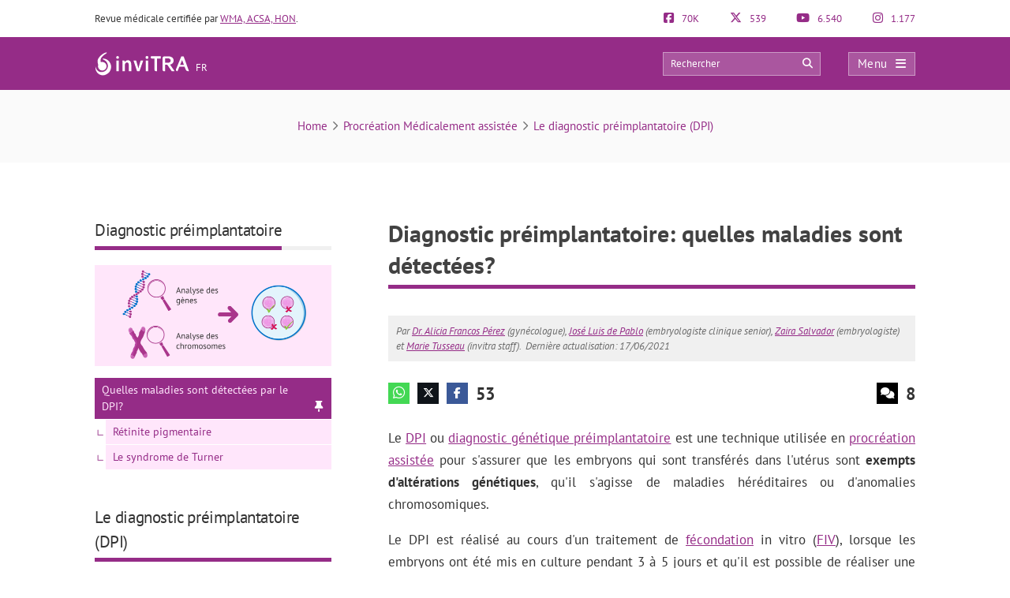

--- FILE ---
content_type: text/html; charset=UTF-8
request_url: https://www.invitra.fr/maladies-genetiques-et-dpi/
body_size: 43877
content:
<!DOCTYPE html><html lang="fr-FR"><head><script data-no-optimize="1">var litespeed_docref=sessionStorage.getItem("litespeed_docref");litespeed_docref&&(Object.defineProperty(document,"referrer",{get:function(){return litespeed_docref}}),sessionStorage.removeItem("litespeed_docref"));</script> <meta http-equiv="Content-Type" content="text/html; charset=UTF-8" /><meta http-equiv="X-UA-Compatible" content="IE=edge" /><meta name="viewport" content="width=device-width, initial-scale=1, minimum-scale=1.0, shrink-to-fit=no"><title>Diagnostic préimplantatoire: quelles maladies sont détectées?</title><style>:root{--primary-color: #952C87 !important;--secondary-color: #0C70BF !important;--dark-color:#631D59 !important;}
@media only screen and (min-width: 480px){/*.ad_container .adsbygoogle::after{content:'Publicité' !important;}*/ .ad_container::before{content:'Publicité' !important;} }
@media only screen and (max-width: 479px){/*.ad_container .adsbygoogle::before{content:'Publicité' !important;}*/ .ad_container::before{content:'Publicité' !important;} }</style><link rel="preload" href="https://www.invitra.fr/wp-content/themes/dcipmulti/dist/fonts/pt-sans-v8-latin-700.woff2" as="font" type="font/woff2" crossorigin><link rel="profile" href="https://gmpg.org/xfn/11" /><link rel="shortcut icon" type="image/png" href="https://www.invitra.fr/wp-content/themes/dcipmulti/theme_invitra/images/favicon.png" /><link rel="apple-touch-icon-precomposed" href="https://www.invitra.fr/wp-content/themes/dcipmulti/theme_invitra/images/favicon152px.png"><link rel="apple-touch-icon-precomposed" sizes="152x152" href="https://www.invitra.fr/wp-content/themes/dcipmulti/theme_invitra/images/favicon152px.png"><link rel="apple-touch-icon-precomposed" sizes="167x167" href="https://www.invitra.fr/wp-content/themes/dcipmulti/theme_invitra/images/favicon167px.png"><link rel="alternate" hreflang="es" href="https://www.reproduccionasistida.org/enfermedades-geneticas-y-dgp/" /><link rel="alternate" hreflang="en" href="https://www.invitra.com/en/genetic-disorders-and-pgd/" /><link rel="alternate" hreflang="de" href="https://www.invitra.de/erbkrankheiten-und-pid/" /><link rel="alternate" hreflang="it" href="https://invitra.it/malattie-genetiche-e-dgp/" /><link rel="alternate" hreflang="fr" href="https://www.invitra.fr/maladies-genetiques-et-dpi/" /><meta name='robots' content='index, follow, max-image-preview:large, max-snippet:-1, max-video-preview:-1' /><meta name="description" content="Le diagnostic préimplantatoire permet de détecter la présence d&#039;éventuelles maladies génétiques ou chromosomiques dans les embryons. Savez vous lesquelles?" /><link rel="canonical" href="https://www.invitra.fr/maladies-genetiques-et-dpi/" /><meta property="og:locale" content="fr_FR" /><meta property="og:type" content="article" /><meta property="og:title" content="Diagnostic préimplantatoire: quelles maladies sont détectées?" /><meta property="og:description" content="Le diagnostic préimplantatoire permet de détecter la présence d&#039;éventuelles maladies génétiques ou chromosomiques dans les embryons. Savez vous lesquelles?" /><meta property="og:url" content="https://www.invitra.fr/maladies-genetiques-et-dpi/" /><meta property="og:site_name" content="inviTRA" /><meta property="article:publisher" content="https://www.facebook.com/invitraFR" /><meta property="article:published_time" content="2021-06-17T08:45:24+00:00" /><meta property="article:modified_time" content="2021-06-17T13:25:22+00:00" /><meta property="og:image" content="https://www.invitra.fr/wp-content/uploads/2015/01/maladies-et-dpi.jpg" /><meta property="og:image:width" content="2400" /><meta property="og:image:height" content="1020" /><meta property="og:image:type" content="image/jpeg" /><meta name="author" content="Alicia Francos Pérez" /><meta name="twitter:card" content="summary_large_image" /><meta name="twitter:creator" content="@invitrafr" /><meta name="twitter:site" content="@invitrafr" /><meta name="twitter:label1" content="Écrit par" /><meta name="twitter:data1" content="Alicia Francos Pérez" /><meta name="twitter:label2" content="Durée de lecture estimée" /><meta name="twitter:data2" content="10 minutes" /><link rel="alternate" title="oEmbed (JSON)" type="application/json+oembed" href="https://www.invitra.fr/wp-json/oembed/1.0/embed?url=https%3A%2F%2Fwww.invitra.fr%2Fmaladies-genetiques-et-dpi%2F" /><link rel="alternate" title="oEmbed (XML)" type="text/xml+oembed" href="https://www.invitra.fr/wp-json/oembed/1.0/embed?url=https%3A%2F%2Fwww.invitra.fr%2Fmaladies-genetiques-et-dpi%2F&#038;format=xml" /><style id='wp-img-auto-sizes-contain-inline-css' type='text/css'>img:is([sizes=auto i],[sizes^="auto," i]){contain-intrinsic-size:3000px 1500px}
/*# sourceURL=wp-img-auto-sizes-contain-inline-css */</style><style id="litespeed-ccss">:root{--primary-color:#952C87 !important;--secondary-color:#0C70BF !important;--dark-color:#631D59 !important}img:is([sizes="auto"i],[sizes^="auto,"i]){contain-intrinsic-size:3000px 1500px}:root{--wp--preset--aspect-ratio--square:1;--wp--preset--aspect-ratio--4-3:4/3;--wp--preset--aspect-ratio--3-4:3/4;--wp--preset--aspect-ratio--3-2:3/2;--wp--preset--aspect-ratio--2-3:2/3;--wp--preset--aspect-ratio--16-9:16/9;--wp--preset--aspect-ratio--9-16:9/16;--wp--preset--color--black:#000000;--wp--preset--color--cyan-bluish-gray:#abb8c3;--wp--preset--color--white:#ffffff;--wp--preset--color--pale-pink:#f78da7;--wp--preset--color--vivid-red:#cf2e2e;--wp--preset--color--luminous-vivid-orange:#ff6900;--wp--preset--color--luminous-vivid-amber:#fcb900;--wp--preset--color--light-green-cyan:#7bdcb5;--wp--preset--color--vivid-green-cyan:#00d084;--wp--preset--color--pale-cyan-blue:#8ed1fc;--wp--preset--color--vivid-cyan-blue:#0693e3;--wp--preset--color--vivid-purple:#9b51e0;--wp--preset--gradient--vivid-cyan-blue-to-vivid-purple:linear-gradient(135deg,rgba(6,147,227,1) 0%,rgb(155,81,224) 100%);--wp--preset--gradient--light-green-cyan-to-vivid-green-cyan:linear-gradient(135deg,rgb(122,220,180) 0%,rgb(0,208,130) 100%);--wp--preset--gradient--luminous-vivid-amber-to-luminous-vivid-orange:linear-gradient(135deg,rgba(252,185,0,1) 0%,rgba(255,105,0,1) 100%);--wp--preset--gradient--luminous-vivid-orange-to-vivid-red:linear-gradient(135deg,rgba(255,105,0,1) 0%,rgb(207,46,46) 100%);--wp--preset--gradient--very-light-gray-to-cyan-bluish-gray:linear-gradient(135deg,rgb(238,238,238) 0%,rgb(169,184,195) 100%);--wp--preset--gradient--cool-to-warm-spectrum:linear-gradient(135deg,rgb(74,234,220) 0%,rgb(151,120,209) 20%,rgb(207,42,186) 40%,rgb(238,44,130) 60%,rgb(251,105,98) 80%,rgb(254,248,76) 100%);--wp--preset--gradient--blush-light-purple:linear-gradient(135deg,rgb(255,206,236) 0%,rgb(152,150,240) 100%);--wp--preset--gradient--blush-bordeaux:linear-gradient(135deg,rgb(254,205,165) 0%,rgb(254,45,45) 50%,rgb(107,0,62) 100%);--wp--preset--gradient--luminous-dusk:linear-gradient(135deg,rgb(255,203,112) 0%,rgb(199,81,192) 50%,rgb(65,88,208) 100%);--wp--preset--gradient--pale-ocean:linear-gradient(135deg,rgb(255,245,203) 0%,rgb(182,227,212) 50%,rgb(51,167,181) 100%);--wp--preset--gradient--electric-grass:linear-gradient(135deg,rgb(202,248,128) 0%,rgb(113,206,126) 100%);--wp--preset--gradient--midnight:linear-gradient(135deg,rgb(2,3,129) 0%,rgb(40,116,252) 100%);--wp--preset--font-size--small:13px;--wp--preset--font-size--medium:20px;--wp--preset--font-size--large:36px;--wp--preset--font-size--x-large:42px;--wp--preset--spacing--20:0.44rem;--wp--preset--spacing--30:0.67rem;--wp--preset--spacing--40:1rem;--wp--preset--spacing--50:1.5rem;--wp--preset--spacing--60:2.25rem;--wp--preset--spacing--70:3.38rem;--wp--preset--spacing--80:5.06rem;--wp--preset--shadow--natural:6px 6px 9px rgba(0, 0, 0, 0.2);--wp--preset--shadow--deep:12px 12px 50px rgba(0, 0, 0, 0.4);--wp--preset--shadow--sharp:6px 6px 0px rgba(0, 0, 0, 0.2);--wp--preset--shadow--outlined:6px 6px 0px -3px rgba(255, 255, 255, 1), 6px 6px rgba(0, 0, 0, 1);--wp--preset--shadow--crisp:6px 6px 0px rgba(0, 0, 0, 1)}a{color:var(--primary-color);text-decoration:none}#posting-login{color:var(--primary-color);padding:10px;background:#F9F6F6;border-top:5px solid var(--primary-color);width:670px;margin-top:-29px}#posting-login .login-foro-input{margin:0 0 15px!important;padding:5px!important;width:95.2%;border:1px solid var(--primary-color)!important}#posting-login .login-foro-submit{width:100%;border:1px solid var(--primary-color);background-color:var(--primary-color);color:#FFF;margin-bottom:10px;padding:8px 0;font-size:14px;display:inline-block;text-align:center;border-radius:4px}#posting-login .rememberlink{font-size:11px}#posting-login .login-form-title-block{text-align:center;padding-bottom:20px;font-size:15px;color:#333}#posting-login .login-form-block-izq{width:49%;display:inline;float:left;border-right:1px solid var(--primary-color)}#posting-login .login-form-block-dcha{width:49%;display:inline;float:left}#posting-login .sep-login-form-block{padding:10px 60px}#posting-login .login-form-block-dcha .login-foro-submit{margin-top:86px}#posting-login label{color:#333}@media only screen and (max-width:767px) and (min-width:480px){#posting-login .login-form-block-izq{width:100%;border-bottom:1px solid var(--primary-color);border-right:none;padding-bottom:30px;margin-bottom:30px}#posting-login .login-form-block-dcha{width:100%}#posting-login .login-form-block-dcha .login-foro-submit{margin-top:0}}@media only screen and (max-width:479px){#posting-login .login-form-block-izq{width:100%!important;border-bottom:1px solid var(--primary-color);border-right:none;padding-bottom:30px;margin-bottom:30px}#posting-login .login-form-block-dcha{width:100%!important}#posting-login .login-form-block-dcha .login-foro-submit{margin-top:0}#posting-login .login-foro-input{max-width:100%}#posting-login .sep-login-form-block{padding:10px 30px}}:root{--bs-blue:#0d6efd;--bs-indigo:#6610f2;--bs-purple:#6f42c1;--bs-pink:#d63384;--bs-red:#dc3545;--bs-orange:#fd7e14;--bs-yellow:#ffc107;--bs-green:#198754;--bs-teal:#20c997;--bs-cyan:#0dcaf0;--bs-black:#000;--bs-white:#fff;--bs-gray:#6c757d;--bs-gray-dark:#343a40;--bs-gray-100:#f8f9fa;--bs-gray-200:#e9ecef;--bs-gray-300:#dee2e6;--bs-gray-400:#ced4da;--bs-gray-500:#adb5bd;--bs-gray-600:#6c757d;--bs-gray-700:#495057;--bs-gray-800:#343a40;--bs-gray-900:#212529;--bs-primary:#0d6efd;--bs-secondary:#6c757d;--bs-success:#198754;--bs-info:#0dcaf0;--bs-warning:#ffc107;--bs-danger:#dc3545;--bs-light:#f8f9fa;--bs-dark:#212529;--bs-primary-rgb:13,110,253;--bs-secondary-rgb:108,117,125;--bs-success-rgb:25,135,84;--bs-info-rgb:13,202,240;--bs-warning-rgb:255,193,7;--bs-danger-rgb:220,53,69;--bs-light-rgb:248,249,250;--bs-dark-rgb:33,37,41;--bs-primary-text-emphasis:#052c65;--bs-secondary-text-emphasis:#2b2f32;--bs-success-text-emphasis:#0a3622;--bs-info-text-emphasis:#055160;--bs-warning-text-emphasis:#664d03;--bs-danger-text-emphasis:#58151c;--bs-light-text-emphasis:#495057;--bs-dark-text-emphasis:#495057;--bs-primary-bg-subtle:#cfe2ff;--bs-secondary-bg-subtle:#e2e3e5;--bs-success-bg-subtle:#d1e7dd;--bs-info-bg-subtle:#cff4fc;--bs-warning-bg-subtle:#fff3cd;--bs-danger-bg-subtle:#f8d7da;--bs-light-bg-subtle:#fcfcfd;--bs-dark-bg-subtle:#ced4da;--bs-primary-border-subtle:#9ec5fe;--bs-secondary-border-subtle:#c4c8cb;--bs-success-border-subtle:#a3cfbb;--bs-info-border-subtle:#9eeaf9;--bs-warning-border-subtle:#ffe69c;--bs-danger-border-subtle:#f1aeb5;--bs-light-border-subtle:#e9ecef;--bs-dark-border-subtle:#adb5bd;--bs-white-rgb:255,255,255;--bs-black-rgb:0,0,0;--bs-font-sans-serif:system-ui,-apple-system,"Segoe UI",Roboto,"Helvetica Neue","Noto Sans","Liberation Sans",Arial,sans-serif,"Apple Color Emoji","Segoe UI Emoji","Segoe UI Symbol","Noto Color Emoji";--bs-font-monospace:SFMono-Regular,Menlo,Monaco,Consolas,"Liberation Mono","Courier New",monospace;--bs-gradient:linear-gradient(180deg,hsla(0,0%,100%,.15),hsla(0,0%,100%,0));--bs-body-font-family:var(--bs-font-sans-serif);--bs-body-font-size:1rem;--bs-body-font-weight:400;--bs-body-line-height:1.5;--bs-body-color:#212529;--bs-body-color-rgb:33,37,41;--bs-body-bg:#fff;--bs-body-bg-rgb:255,255,255;--bs-emphasis-color:#000;--bs-emphasis-color-rgb:0,0,0;--bs-secondary-color:rgba(33,37,41,.75);--bs-secondary-color-rgb:33,37,41;--bs-secondary-bg:#e9ecef;--bs-secondary-bg-rgb:233,236,239;--bs-tertiary-color:rgba(33,37,41,.5);--bs-tertiary-color-rgb:33,37,41;--bs-tertiary-bg:#f8f9fa;--bs-tertiary-bg-rgb:248,249,250;--bs-heading-color:inherit;--bs-link-color:#0d6efd;--bs-link-color-rgb:13,110,253;--bs-link-decoration:underline;--bs-link-hover-color:#0a58ca;--bs-link-hover-color-rgb:10,88,202;--bs-code-color:#d63384;--bs-highlight-color:#212529;--bs-highlight-bg:#fff3cd;--bs-border-width:1px;--bs-border-style:solid;--bs-border-color:#dee2e6;--bs-border-color-translucent:rgba(0,0,0,.175);--bs-border-radius:0.375rem;--bs-border-radius-sm:0.25rem;--bs-border-radius-lg:0.5rem;--bs-border-radius-xl:1rem;--bs-border-radius-xxl:2rem;--bs-border-radius-2xl:var(--bs-border-radius-xxl);--bs-border-radius-pill:50rem;--bs-box-shadow:0 0.5rem 1rem rgba(0,0,0,.15);--bs-box-shadow-sm:0 0.125rem 0.25rem rgba(0,0,0,.075);--bs-box-shadow-lg:0 1rem 3rem rgba(0,0,0,.175);--bs-box-shadow-inset:inset 0 1px 2px rgba(0,0,0,.075);--bs-focus-ring-width:0.25rem;--bs-focus-ring-opacity:0.25;--bs-focus-ring-color:rgba(13,110,253,.25);--bs-form-valid-color:#198754;--bs-form-valid-border-color:#198754;--bs-form-invalid-color:#dc3545;--bs-form-invalid-border-color:#dc3545}*,:after,:before{box-sizing:border-box}@media (prefers-reduced-motion:no-preference){:root{scroll-behavior:smooth}}body{background-color:var(--bs-body-bg);color:var(--bs-body-color);font-family:var(--bs-body-font-family);font-size:var(--bs-body-font-size);font-weight:var(--bs-body-font-weight);line-height:var(--bs-body-line-height);margin:0;text-align:var(--bs-body-text-align);-webkit-text-size-adjust:100%}h1,h3{color:var(--bs-heading-color);font-weight:500;line-height:1.2;margin-bottom:.5rem;margin-top:0}h1{font-size:calc(1.375rem + 1.5vw)}@media (min-width:1200px){h1{font-size:2.5rem}}h3{font-size:calc(1.3rem + .6vw)}@media (min-width:1200px){h3{font-size:1.75rem}}p{margin-bottom:1rem;margin-top:0}ul{padding-left:2rem}ul{margin-bottom:1rem;margin-top:0}ul ul{margin-bottom:0}strong{font-weight:bolder}a{color:rgba(var(--bs-link-color-rgb),var(--bs-link-opacity,1));text-decoration:underline}img{vertical-align:middle}label{display:inline-block}button{border-radius:0}button,input{font-family:inherit;font-size:inherit;line-height:inherit;margin:0}button{text-transform:none}[type=submit],button{-webkit-appearance:button}::-moz-focus-inner{border-style:none;padding:0}::-webkit-datetime-edit-day-field,::-webkit-datetime-edit-fields-wrapper,::-webkit-datetime-edit-hour-field,::-webkit-datetime-edit-minute,::-webkit-datetime-edit-month-field,::-webkit-datetime-edit-text,::-webkit-datetime-edit-year-field{padding:0}::-webkit-inner-spin-button{height:auto}::-webkit-search-decoration{-webkit-appearance:none}::-webkit-color-swatch-wrapper{padding:0}::file-selector-button{-webkit-appearance:button;font:inherit}.container{--bs-gutter-x:1.5rem;--bs-gutter-y:0;margin-left:auto;margin-right:auto;padding-left:calc(var(--bs-gutter-x)*.5);padding-right:calc(var(--bs-gutter-x)*.5);width:100%}@media (min-width:576px){.container{max-width:540px}}@media (min-width:768px){.container{max-width:720px}}@media (min-width:992px){.container{max-width:960px}}@media (min-width:1200px){.container{max-width:1140px}}@media (min-width:1400px){.container{max-width:1320px}}:root{--bs-breakpoint-xs:0;--bs-breakpoint-sm:576px;--bs-breakpoint-md:768px;--bs-breakpoint-lg:992px;--bs-breakpoint-xl:1200px;--bs-breakpoint-xxl:1400px}.row{--bs-gutter-x:1.5rem;--bs-gutter-y:0;display:flex;flex-wrap:wrap;margin-left:calc(var(--bs-gutter-x)*-.5);margin-right:calc(var(--bs-gutter-x)*-.5);margin-top:calc(var(--bs-gutter-y)*-1)}.row>*{flex-shrink:0;margin-top:var(--bs-gutter-y);max-width:100%;padding-left:calc(var(--bs-gutter-x)*.5);padding-right:calc(var(--bs-gutter-x)*.5);width:100%}.col-4{flex:0 0 auto;width:33.33333333%}.col-5{flex:0 0 auto;width:41.66666667%}.col-7{flex:0 0 auto;width:58.33333333%}.col-8{flex:0 0 auto;width:66.66666667%}@media (min-width:576px){.col-sm-5{flex:0 0 auto;width:41.66666667%}.col-sm-7{flex:0 0 auto;width:58.33333333%}}@media (min-width:768px){.col-md-3{flex:0 0 auto;width:25%}.col-md-9{flex:0 0 auto;width:75%}}.form-control{-webkit-appearance:none;-moz-appearance:none;appearance:none;background-clip:padding-box;background-color:var(--bs-body-bg);border:var(--bs-border-width) solid var(--bs-border-color);border-radius:var(--bs-border-radius);color:var(--bs-body-color);display:block;font-size:1rem;font-weight:400;line-height:1.5;padding:.375rem .75rem;width:100%}.form-control::-webkit-date-and-time-value{height:1.5em;margin:0;min-width:85px}.form-control::-webkit-datetime-edit{display:block;padding:0}.form-control::-moz-placeholder{color:var(--bs-secondary-color);opacity:1}.d-flex{display:flex!important}.fa{font-family:var(--fa-style-family,"Font Awesome 6 Pro");font-weight:var(--fa-style,900)}.fa,.fab,.far{-moz-osx-font-smoothing:grayscale;-webkit-font-smoothing:antialiased;display:var(--fa-display,inline-block);font-feature-settings:normal;font-style:normal;font-variant:normal;line-height:1;text-rendering:auto}.fa:before,.fab:before,.far:before{content:var(--fa)}.far{font-family:Font Awesome\ 6 Pro}.fab{font-family:Font Awesome\ 6 Brands}.fa-lg{font-size:1.25em;line-height:.05em;vertical-align:-.075em}.fa-angle-right{--fa:"\f105";--fa--fa:"\f105\f105"}.fa-arrow-circle-right{--fa:"\f0a9";--fa--fa:"\f0a9\f0a9"}.fa-arrow-circle-up{--fa:"\f0aa";--fa--fa:"\f0aa\f0aa"}.fa-bars{--fa:"\f0c9";--fa--fa:"\f0c9\f0c9"}.fa-comments{--fa:"\f086";--fa--fa:"\f086\f086"}.fa-search{--fa:"\f002";--fa--fa:"\f002\f002"}.fa-times{--fa:"\f00d";--fa--fa:"\f00d\f00d"}.fab{font-weight:400}:root{--fa-style-family-brands:"Font Awesome 6 Brands";--fa-font-brands:normal 400 1em/1 "Font Awesome 6 Brands"}.fa-facebook-f{--fa:"\f39e";--fa--fa:"\f39e\f39e"}.fa-facebook-square{--fa:"\f082";--fa--fa:"\f082\f082"}.fa-instagram{--fa:"\f16d";--fa--fa:"\f16d\f16d"}.fa-whatsapp{--fa:"\f232";--fa--fa:"\f232\f232"}.fa-x-twitter{--fa:"\e61b";--fa--fa:"\e61b\e61b"}.fa-youtube{--fa:"\f167";--fa--fa:"\f167\f167"}:root{--fa-font-light:normal 300 1em/1 "Font Awesome 6 Pro"}:root{--fa-font-regular:normal 400 1em/1 "Font Awesome 6 Pro"}.far{font-weight:400}:root{--fa-style-family-classic:"Font Awesome 6 Pro";--fa-font-solid:normal 900 1em/1 "Font Awesome 6 Pro"}:root{--primary-color:#952c87;--secondary-color:#0072cb;--dark-color:#631d59}h1,h3{font-weight:400;margin:0}*{border:0;list-style:none;padding:0}*,ul{margin:0}ul{padding-left:0}html{touch-action:manipulation}body{background-color:#fff;background-image:none!important;color:#333;font-family:PT Sans,Arial,Verdana,sans-serif;font-size:13px}a{color:var(--primary-color);text-decoration:none}.wrapper{background:#fff;margin:0 auto 0 0;position:relative;width:100%;z-index:1}.container{margin:0 auto;max-width:1040px;padding:0}#main-content{margin:0 auto;position:relative;z-index:0}.bloque-full-width{left:50%;margin-left:-50vw;margin-right:-50vw;position:relative;right:50%;width:100vw}section.two-columns-responsive.sidebar-left{-moz-column-gap:4.5rem;column-gap:4.5rem;display:grid;grid-template-columns:300px 1fr}.sidebar-narrow-left .sidebar{border:none;padding-left:0}.sidebar{float:left;width:300px}.sidebar-narrow-left .sidebar{float:right}.twocolumns .single-sidebar{width:300px}@media only screen and (min-width:993px){section.two-columns-responsive.sidebar-left #content{grid-column-start:2}section.two-columns-responsive.sidebar-left aside{grid-column-start:1;grid-row-start:1}}@media only screen and (max-width:992px){#main-content section.two-columns-responsive{grid-template-columns:1fr}}@media only screen and (min-width:1220px){.twocolumns .single-sidebar{margin-left:0;margin-top:20px;width:300px}}@media only screen and (min-width:479px) and (max-width:1219px){.container{max-width:944px!important;padding:0 15px}.container .container:not(:has(#breadcrumb)){padding:0}}@media only screen and (max-width:1219px){.twocolumns .single-sidebar{margin-right:15px}}@media only screen and (max-width:985px) and (min-width:768px){.twocolumns .single-social{margin:0}.twocolumns .single-sidebar{margin-right:0}}@media only screen and (max-width:767px) and (min-width:480px){.twocolumns .single-social{margin:0}.twocolumns .single-sidebar{margin-right:0}.content,.sidebar{float:none}}@media only screen and (max-width:479px){.container,.content,.sidebar{width:410px!important}.content,.sidebar{float:none}.container{overflow:hidden;width:100%!important}#main-content{display:flex;flex-direction:column;width:90%!important}.content{margin:0 auto;width:100%!important}.twocolumns .single-social{margin:0}.twocolumns .single-sidebar{margin-right:0}}.herencia-comeback{display:none;margin-bottom:70px}.herencia-comeback .herencia-comeback-title{color:#333;font-size:18px;font-weight:700;line-height:22px;margin-bottom:12px}.herencia-comeback .volver-group:first-child{margin-top:0}#volver-herencia{width:100%}.volver-group{width:100%}.volver-title{background-color:#ffe6fb;color:var(--primary-color);font-size:15px;font-weight:700;overflow:hidden;padding:10px;text-align:left;text-overflow:ellipsis;white-space:nowrap}.volver-title .fa{margin-right:10px}div .volver-group:first-child{margin-top:0}div .volver-group{margin-top:15px}@media only screen and (max-width:1219px){.sidebar-narrow-left .sidebar{border:0;float:right;margin:0;padding:0}}@media only screen and (max-width:985px) and (min-width:768px){.sidebar,.sidebar-narrow-left .sidebar{clear:both;float:none!important;margin:0 auto!important;width:50%}}@media only screen and (max-width:767px) and (min-width:480px){.sidebar,.sidebar-narrow-left .sidebar{clear:both;float:none!important;margin:0 auto;width:100%}.sidebar-narrow-left .sidebar{clear:both;float:none;margin-left:0;margin-top:30px;padding-left:0}}@media only screen and (max-width:479px){.sidebar{margin:40px auto 0!important;width:100%!important}.sidebar,.sidebar-narrow-left .sidebar{clear:both;float:none!important;margin:0 auto;width:100%}}.post-inner{padding:20px 0}.entry{line-height:1.5}.entry p{font-size:17px;line-height:1.7;margin:0;overflow:hidden;padding-bottom:1em;padding-top:0;text-align:justify}.entry p a{text-decoration:underline}@media only screen and (max-width:985px) and (min-width:768px){.herencia-comeback{display:none}}@media only screen and (max-width:479px){.post-inner{padding:10px 0}.entry p{text-align:left}}.form-control{background-image:none;display:block;line-height:1.42857143;width:100%}.form-control{background-color:#fff;border:1px solid #ccc;border-radius:4px;box-shadow:inset 0 1px 1px rgba(0,0,0,.075);color:#555;font-size:13px;height:34px;overflow:hidden;padding:6px 12px}:root{--primary-color:#86198f;--primary-light:#f0abfc;--primary-dark:#6b21a8;--fuchsia-600:#c026d3;--fuchsia-400:#e879f9;--fuchsia-800:#86198f;--green-500:#22c55e;--red-500:#ef4444;--blue-100:#dbeafe;--blue-800:#1e40af;--gray-50:#f9fafb;--gray-100:#f3f4f6;--gray-200:#e5e7eb;--gray-300:#d1d5db;--gray-500:#6b7280;--gray-600:#4b5563;--gray-700:#374151;--gray-800:#1f2937;--gray-900:#111827;--white:#fff;--yellow-500:#eab308;--green-accessible:#1d8545;--red-accessible:#dc2626;--yellow-accessible:#ca8a04;--gray-accessible:#aaa;--shadow-md:0 4px 6px -1px #0000001a,0 2px 4px -2px #0000001a;--shadow-lg:0 10px 15px -3px #0000001a,0 4px 6px -4px #0000001a;--shadow-xl:0 20px 25px -5px #0000001a,0 8px 10px -6px #0000001a;--shadow-2xl:0 25px 50px -12px #00000040}.pre-header{color:#333;font-size:13px;line-height:17px;padding:15px 0}.pre-header,.pre-header-socials{display:flex;justify-content:space-between}.pre-header-socials{flex-grow:1}.pre-header-claim{flex-grow:4}.pre-header>div:first-child a{text-decoration:underline}.pre-header-social em{font-size:15px;margin-right:7px}@media only screen and (max-width:767px){.pre-header-social.element-disable{display:none}}@media only screen and (min-width:479px) and (max-width:1219px){.pre-header{padding:15px}}.header-bar{background-color:var(--primary-color);padding:18px 0;position:relative}.header-bar .container{height:31px}.header-bar .header-main .container{align-items:center;display:flex;justify-content:space-between;overflow:visible}.header-bar .logo{flex-grow:2;margin:0 .5em 0 0}.header-bar .logo img{width:100%}.header-post-title{color:#fff;font-size:15px;line-height:2;overflow:hidden;text-align:right;text-overflow:ellipsis;white-space:nowrap}.header-bar-socials{display:flex}.header-bar-socials a,.header-bar-socials button{background-color:#631d59;border:1px solid hsl(0 0% 100%/.3);color:#fff;font-size:14px;margin-left:7px;padding:3px 0;text-align:center;width:26px}.header-bar-socials-contador{color:#fff;font-size:20px;font-weight:700;margin-right:10px;text-align:right;width:50px}.header-main{height:inherit;opacity:1;transform:translateY(0)}.header-hidden{height:0;opacity:0;overflow:hidden;transform:translateY(-100%)}header#theme-header{margin:0;position:relative;z-index:2}header#theme-header:after{clear:both;content:".";display:block;height:0;visibility:hidden}@media only screen and (max-width:985px) and (min-width:768px){.header-hidden{float:none}.header-bar-socials-contador{display:none}.header-bar-socials{justify-content:flex-end}.header-bar-socials>:last-child{display:none}}@media only screen and (max-width:767px) and (min-width:480px){.header-hidden{float:none}.header-bar-socials-contador{display:none}.header-bar-socials{justify-content:flex-end}.header-bar-socials>:last-child{display:none}}@media only screen and (max-width:320px){.header-bar .logo img{max-height:30px;max-width:188px}.header-bar-socials a,.header-bar-socials button{margin-left:3px}}@media only screen and (max-width:767px) and (min-width:480px){.pre-header-claim{display:none}.pre-header-socials{text-align:center!important}.header-bar .logo img{max-height:30px;max-width:200px}}@media only screen and (max-width:479px){header#theme-header{width:100%!important}.pre-header{margin:auto}.header-bar .container,.pre-header{width:90%!important}.pre-header-claim{display:none}.header-bar .logo img{max-height:30px;max-width:200px}.header-hidden{float:none}.header-bar-socials-contador{display:none}.header-bar-socials{margin-left:0}.header-bar-socials>:last-child{display:none}.header-bar{padding:8px 0}.header-bar .logo img{width:90%}}.topnav{align-items:center;display:flex}.topnav-search{display:inline-block;position:relative}.topnav_search_input{background-color:hsl(0 0% 100%/.2);height:30px;outline:1px solid hsl(0 0% 100%/.4);outline-offset:-1px;padding:15px 35px 15px 10px;width:200px}.topnav_search_input::-moz-placeholder{color:#fff}.topnav_search_icon{background:#fff0;color:#fff;position:absolute;right:10px;top:5px}.topnav-menu{display:inline-block}.topnav-menu>button.topnav-dark{align-items:center;background:hsl(0 0% 100%/.2);color:#fff;display:flex;font-size:15px;height:30px;justify-content:space-around;letter-spacing:.38px;margin-left:35px;outline:1px solid hsl(0 0% 100%/.4);outline-offset:-1px;padding:0 .8em;text-decoration:none;width:85px}.topnav-menu>button.topnav-dark .fa{margin-left:10px}@media only screen and (max-width:767px) and (min-width:480px){.topnav-menu>button.topnav-dark{margin-left:0}.topnav-search{display:none}}@media only screen and (max-width:479px){.topnav-search{display:none}.topnav-menu>button.topnav-dark{margin-left:0;padding:4px 15px}}.sidenav{background-color:#efefef;display:none;height:100%;opacity:0;overflow-x:hidden;position:fixed;right:0;top:0;width:0;z-index:10}.sidenav .closebtn{align-items:center;background:var(--primary-color);color:#fff;display:flex;font-size:17px;justify-content:space-between;padding:12px 15px;position:relative;text-align:left;width:100%}.sidenav ul{font-family:PT Sans;list-style-type:none;white-space:nowrap}.sidenav ul.menu{margin-top:5px;padding-left:0}.sidenav ul.menu>li{border-bottom:1px solid #ccc;padding:10px 12px 9px 16px}.sidenav ul.sub-menu{margin:5px 0;padding-left:20px}.sidenav ul.sub-menu a{position:relative}.sidenav ul.sub-menu li a:before{color:var(--primary-color);content:"";font-family:Font Awesome\ 6 Pro;left:-20px;margin-top:2px;opacity:.69999998807907;position:absolute;transform:rotate(45deg)}.overlay3{background-color:rgb(0 0 0/.9);height:100%;left:0;opacity:0;overflow-x:hidden;overflow-y:auto;position:fixed;text-align:center;top:0;width:0;z-index:10}.sidenav_box{background:#ddd;border-bottom:1px solid #ccc;padding:10px 12px 12px 16px}.search_box_input{width:80%}.search_box_btn,.search_box_input{display:inline-block;vertical-align:middle}.search_box_btn{margin-left:3%;width:17%}.search_box_btn button.btn_search{background:var(--primary-color);border:none;border-radius:4px;color:#fff;font-size:13px;padding:7px 5px 9px;width:100%}.bloque-full-width.full-breadcrumbs{background:#fafafa;margin-bottom:45px;margin-top:0}.bloque-full-width .breadcrumbs{color:#737373;font-size:15px;padding:35px 0;text-align:center}.bc_sep{display:inline-block;min-width:20px;text-align:center}@media only screen and (max-width:767px){.bloque-full-width .breadcrumbs{font-size:13px;padding:25px 0;text-align:left}}@media only screen and (max-width:479px){.bloque-full-width.full-breadcrumbs{background:#fff;margin-bottom:0}.bloque-full-width.full-breadcrumbs .container{width:90%!important}}.ripple{background-position:50%}.repro-title-gray{border:none;margin-bottom:20px;overflow:hidden;padding:0 0 4px}.repro-title-gray h3{border-bottom:5px solid var(--primary-color);color:#000;float:left;font-family:PT Sans;font-size:21px;letter-spacing:-.4px;margin-bottom:-5px;padding:5px 0;position:relative;z-index:1}.repro-title-gray .small-border{border-bottom:5px solid #f0f0f0;float:left;margin-bottom:0;position:relative;width:100%}.repro-title{border-bottom:1px solid #ddd;margin-bottom:20px;overflow:hidden;padding:0 0 4px}.repro-title span.small-border{border-bottom:1px solid #ddd;float:left;margin-bottom:0;position:relative;width:100%}.repro-title h1{border-bottom:4px solid var(--primary-color);color:#424242!important;float:left;font-family:PT Sans,Tahoma,sans-serif;font-size:33px;font-weight:700;line-height:40px;margin:0 0-5px;padding:5px 0 15px;position:relative}.single-social .repro-title{border:none;margin-bottom:30px;overflow:hidden;padding:0 0 4px}.single-social .repro-title h1{border-bottom:5px solid var(--primary-color);color:#424242;float:left;font-family:PT Sans;font-size:30px;margin-bottom:-5px;padding:5px 0;position:relative;z-index:1}.single-social .repro-title .small-border{border-bottom:5px solid #f0f0f0;float:left;margin-bottom:0;position:relative;width:100%}@media only screen and (max-width:479px){.repro-title{border:none;margin-bottom:0;padding:0}.repro-title h1{border:none;font-size:26px!important;line-height:33px}.repro-title span.small-border{border-bottom:none}}.autor-post{background:#f0f0f0;color:#6b6b6b;font-family:PT Sans;font-size:13px;font-style:italic;margin-bottom:25px;padding:10px}.autor-post a{text-decoration:underline}.autor-post-por{display:inline;margin-right:5px}.autor-post-por a{text-decoration:underline}.autor-post-updated{display:inline;margin-top:15px}.social-post{font-family:PT Sans;margin-bottom:25px}.social-links-post{display:inline-block;margin-right:10px;vertical-align:middle}.social-link-post{color:#fff;display:inline-block;font-size:14px;line-height:27px;margin-right:7px;text-align:center;width:27px}.social-links-post .total-count{font-size:22px;font-weight:700;margin-bottom:5px}.social-sharing-facebook{background:#3b5998}.social-sharing-twitter{background:#0f1419}.social-sharing-comment{background:#000}.social-sharing-whatsapp{background:#43d854}body{counter-reset:h2}.bloque_herencia{margin-bottom:70px}.bloque-herencia{font-size:14px;width:100%}.bloque-herencia-padre{border:none;margin-bottom:15px;overflow:hidden;padding:0 0 4px}.bloque-herencia-padre:after{border-bottom:5px solid #f0f0f0;content:"";float:left;margin-bottom:0;position:relative;width:100%}.bloque-herencia-padre div{border-bottom:5px solid var(--primary-color);color:#333;float:left;font-family:PT Sans;font-size:21px;letter-spacing:-.4px;margin-bottom:-5px;padding:5px 0;position:relative;z-index:1}.herencia-0,.herencia-1{margin-bottom:1px}.herencia-1 a:before{color:var(--primary-color);content:"";font-family:Font Awesome\ 6 Pro;font-weight:400;left:-15px;margin-top:3px;opacity:.7;position:absolute;transform:rotate(45deg)}.herencia-1 a{background:#ffe6fb;color:var(--primary-color);display:block;margin-left:14px;padding:5px 25px 5px 9px;position:relative}.herencia-1.actual a{background:var(--primary-color);color:#ffe6fb!important}.herencia-1.actual a:after{color:#fff;content:"";font-family:Font Awesome\ 6 Pro;font-weight:700;position:absolute;right:10px}.herencia-0 a div{background:#ffe6fb;color:var(--primary-color);display:block;margin-left:0;padding:5px 5px 5px 9px;position:relative}.herencia-0 a img{height:auto;margin-bottom:15px;opacity:1;width:100%}@media only screen and (max-width:767px) and (min-width:480px){.bloque-herencia-padre{text-align:left}.herencia-comeback{display:none}}@media only screen and (max-width:479px){.herencia-comeback{display:none}}form.standard-form label{display:block;margin:15px 0 5px}#item-body{grid-area:main}#item-nav{background-color:#f0f0f0;border-radius:4px;grid-area:nav;padding:3rem 0}.clear{clear:both}</style><link rel="preload" data-asynced="1" data-optimized="2" as="style" onload="this.onload=null;this.rel='stylesheet'" href="https://www.invitra.fr/wp-content/litespeed/css/b5f89a0a5335baf6496b704fc0ec4534.css?ver=032a8" /><script type="litespeed/javascript">!function(a){"use strict";var b=function(b,c,d){function e(a){return h.body?a():void setTimeout(function(){e(a)})}function f(){i.addEventListener&&i.removeEventListener("load",f),i.media=d||"all"}var g,h=a.document,i=h.createElement("link");if(c)g=c;else{var j=(h.body||h.getElementsByTagName("head")[0]).childNodes;g=j[j.length-1]}var k=h.styleSheets;i.rel="stylesheet",i.href=b,i.media="only x",e(function(){g.parentNode.insertBefore(i,c?g:g.nextSibling)});var l=function(a){for(var b=i.href,c=k.length;c--;)if(k[c].href===b)return a();setTimeout(function(){l(a)})};return i.addEventListener&&i.addEventListener("load",f),i.onloadcssdefined=l,l(f),i};"undefined"!=typeof exports?exports.loadCSS=b:a.loadCSS=b}("undefined"!=typeof global?global:this);!function(a){if(a.loadCSS){var b=loadCSS.relpreload={};if(b.support=function(){try{return a.document.createElement("link").relList.supports("preload")}catch(b){return!1}},b.poly=function(){for(var b=a.document.getElementsByTagName("link"),c=0;c<b.length;c++){var d=b[c];"preload"===d.rel&&"style"===d.getAttribute("as")&&(a.loadCSS(d.href,d,d.getAttribute("media")),d.rel=null)}},!b.support()){b.poly();var c=a.setInterval(b.poly,300);a.addEventListener&&a.addEventListener("load",function(){b.poly(),a.clearInterval(c)}),a.attachEvent&&a.attachEvent("onload",function(){a.clearInterval(c)})}}}(this);</script><link rel="preload" as="image" href="https://www.invitra.fr/wp-content/themes/dcipmulti/theme_invitra/images/logo-theme.svg"><link rel="preload" as="image" href="https://www.invitra.fr/wp-content/uploads/2015/01/maladies-et-dpi.jpg"><style id='classic-theme-styles-inline-css' type='text/css'>/*! This file is auto-generated */
.wp-block-button__link{color:#fff;background-color:#32373c;border-radius:9999px;box-shadow:none;text-decoration:none;padding:calc(.667em + 2px) calc(1.333em + 2px);font-size:1.125em}.wp-block-file__button{background:#32373c;color:#fff;text-decoration:none}
/*# sourceURL=/wp-includes/css/classic-themes.min.css */</style> <script type="litespeed/javascript" data-src="https://www.invitra.fr/wp-includes/js/jquery/jquery.min.js?ver=3.7.1" id="jquery-core-js"></script> <script id="dcip-ajax-js-extra" type="litespeed/javascript">var ajax_var={"url":"https://www.invitra.fr/wp-admin/admin-ajax.php","nonce":"b014b967d3"}</script> <script type="litespeed/javascript">var ajaxurl='https://www.invitra.fr/wp-admin/admin-ajax.php'</script> <meta property="fb:app_id" content="878831788851498" />
 <script type="text/javascript" data-no-optimize="1">const analytics_id = 'G-HK37YDM60B';</script> <link rel="amphtml" href="https://www.invitra.fr/maladies-genetiques-et-dpi/amp/">
<!--[if IE]>
<![endif]-->
<!--[if lt IE 9]> <script src="https://www.invitra.fr/wp-content/themes/dcipmulti/js/html5.js"></script> <script src="https://www.invitra.fr/wp-content/themes/dcipmulti/js/selectivizr-min.js"></script> <![endif]-->
<!--[if IE 8]><link rel="stylesheet" type="text/css" media="all" href="https://www.invitra.fr/wp-content/themes/dcipmulti/css/ie8.css" />
<![endif]--> <script type="application/ld+json">{"@context":"http:\/\/schema.org","@type":"Article","headline":"Diagnostic pr\u00e9implantatoire: quelles maladies sont d\u00e9tect\u00e9es?","image":{"@type":"ImageObject","url":"https:\/\/www.invitra.fr\/wp-content\/uploads\/2015\/01\/maladies-et-dpi.jpg","width":"auto","height":"auto"},"datePublished":"2021-06-17 08:45:24 UTC","dateModified":"2021-06-17 13:25:22 UTC","name":"Diagnostic pr\u00e9implantatoire: quelles maladies sont d\u00e9tect\u00e9es?","description":"Le diagnostic pr\u00e9implantatoire permet de d\u00e9tecter la pr\u00e9sence d'\u00e9ventuelles maladies g\u00e9n\u00e9tiques ou chromosomiques dans les embryons. Savez vous lesquelles?","mainEntityOfPage":"https:\/\/www.invitra.fr\/maladies-genetiques-et-dpi\/","articleBody":"Le DPI ou diagnostic g\u00e9n\u00e9tique pr\u00e9implantatoire est une technique utilis\u00e9e en procr\u00e9ation assist\u00e9e pour s'assurer que les embryons qui sont transf\u00e9r\u00e9s dans l'ut\u00e9rus sont exempts d'alt\u00e9rations g\u00e9n\u00e9tiques, qu'il s'agisse de maladies h\u00e9r\u00e9ditaires ou d'anomalies chromosomiques. \r\n\r\nLe DPI est r\u00e9alis\u00e9 au cours d'un traitement de f\u00e9condation in vitro (FIV), lorsque les embryons ont \u00e9t\u00e9 mis en culture pendant 3 \u00e0 5 jours et qu'il est possible de r\u00e9aliser une biopsie des blastom\u00e8res. \r\n\r\nLes indications du DPI sont, d'une part, le risque de transmission de maladies h\u00e9r\u00e9ditaires d'un ou des deux parents ou, d'autre part, lorsque les ovules et les spermatozo\u00efdes sont de mauvaise qualit\u00e9 et peuvent accumuler des mutations dans leur ADN. \r\n\r\n\r\n\r\n\r\n\r\nIndications\r\n\r\nLe DPI permet de d\u00e9tecter les embryons pr\u00e9sentant des alt\u00e9rations dans leur s\u00e9quence d'ADN qui peuvent conduire \u00e0 des fausses couches ou, pire encore, \u00e0 la naissance d'enfants malades. \r\n\r\nBeaucoup de ces maladies sont h\u00e9r\u00e9ditaires, c'est-\u00e0-dire qu'elles sont transmises par les familles. Ainsi, un couple qui souffre d'une alt\u00e9ration g\u00e9n\u00e9tique ou qui se sait porteur peut \u00eatre assur\u00e9 d'avoir un enfant sain gr\u00e2ce \u00e0 cette m\u00e9thode. \r\n\r\nD'autres anomalies g\u00e9n\u00e9tiques, en revanche, apparaissent de novo dans les embryons apr\u00e8s la f\u00e9condation. Dans ce cas, l'indication du DPI se pose lorsque la femme a subi des fausses couches \u00e0 r\u00e9p\u00e9tition ou si elle est d'un \u00e2ge maternel avanc\u00e9. \r\n\r\nIndications pour le DPI\r\n\r\nAu cours d'un traitement de FIV avec DPI, apr\u00e8s l'obtention des r\u00e9sultats, les embryons diagnostiqu\u00e9s avec l'alt\u00e9ration g\u00e9n\u00e9tique sont \u00e9limin\u00e9s. Seuls les embryons sains et exempts de mutations seront transf\u00e9r\u00e9s dans l'ut\u00e9rus maternel ou vitrifi\u00e9s pour une utilisation ult\u00e9rieure. \r\n\r\nLe diagnostic g\u00e9n\u00e9tique pr\u00e9implantatoire a permis la naissance de milliers d'enfants exempts de maladies g\u00e9n\u00e9tiques dans le monde entier et, en outre, c'est une technique approuv\u00e9e par la loi 14\/2006 en Espagne. \r\n\r\n\tLa PMA, comme tout traitement m\u00e9dical, exige que vous fassiez confiance au professionnalisme des m\u00e9decins et de la clinique que vous avez choisis. \u00c9videmment, tous ne sont pas identiques. Le  Rapport sur la fertilit\u00e9 s\u00e9lectionne les cliniques les plus avantageuses pour vous selon nos crit\u00e8res de qualit\u00e9 rigoureux. De plus, le syst\u00e8me effectue une comparaison des prix et des conditions offertes par les diff\u00e9rentes cliniques afin de faciliter votre prise de d\u00e9cision.\njQuery(document).ready(function(){ cta_element_observer('cajainfo', 73, 'PMA fertilit\u00e9 - Calculateur g\u00e9n\u00e9ral (2)'); });\r\n\r\nEnfin, il convient de noter que les alt\u00e9rations de l'ADN d'un \u00eatre humain peuvent \u00eatre diff\u00e9renci\u00e9es:\r\n\r\n\r\nAlt\u00e9rations g\u00e9n\u00e9tiques affectent un ou plusieurs g\u00e8nes.\r\nAlt\u00e9rations chromosomiques affectent un ou plusieurs chromosomes.\r\n\r\n\r\n\u00c9viter des maladies h\u00e9r\u00e9ditaires par DPI\r\n\r\nLe Dr Antonio Alcaide, embryologiste sp\u00e9cialiste du DPI, explique les particularit\u00e9s de ce processus:\r\n\r\nActuellement, le DPI peut \u00eatre utilis\u00e9 par les couples qui n'obtiennent pas de grossesse apr\u00e8s le transfert de plusieurs embryons de bonne qualit\u00e9, les couples qui font des fausses couches \u00e0 r\u00e9p\u00e9tition, les couples \u00e2g\u00e9s de plus de 38 ans et tous ceux qui sont porteurs ou affect\u00e9s par une maladie g\u00e9n\u00e9tique sp\u00e9cifique.\r\n\r\nTout au long de ce billet, nous aborderons chacun de ces types et donnerons des exemples des troubles les plus importants qui n\u00e9cessitent un DPI.\r\n\r\n\r\n\r\nMaladies d'origine g\u00e9n\u00e9tique\r\n\r\nLes maladies g\u00e9n\u00e9tiques sont celles caus\u00e9es par la mutation du g\u00e9nome dans la s\u00e9quence d'un seul g\u00e8ne (alt\u00e9rations monog\u00e9niques) ou de plusieurs g\u00e8nes (alt\u00e9rations polyg\u00e9niques). \r\n\r\nEn outre, si la mutation est pr\u00e9sente dans les cellules germinales de l'\u00eatre humain, c'est-\u00e0-dire dans les ovules et\/ou le sperme, ces maladies seront transmissibles \u00e0 la descendance. \r\n\r\nLa probabilit\u00e9 d'h\u00e9riter d'une alt\u00e9ration g\u00e9n\u00e9tique d\u00e9pend du type d'h\u00e9r\u00e9dit\u00e9 de chaque pathologie. C'est donc ainsi que sont class\u00e9es les maladies d'origine g\u00e9n\u00e9tique:\r\n\r\n\r\nAutosomique dominant\r\n\r\nCe sont les alt\u00e9rations qui affectent les chromosomes non sexuels. La personne contractera la maladie en h\u00e9ritant d'une seule copie du g\u00e8ne d\u00e9fectueux d'un parent, qui sera \u00e9galement malade. \r\n\r\nLa probabilit\u00e9 de transmettre la maladie d'un parent atteint \u00e0 ses enfants est de 50 %. \r\n\r\nH\u00e9r\u00e9dit\u00e9 des maladies autosomiques dominantes\r\n\r\nVous trouverez ci-dessous la liste des maladies autosomiques dominantes les plus caract\u00e9ristiques:\r\n\r\n\r\n\r\nAchondroplasie\r\nAtaxie spinoc\u00e9r\u00e9belleuse SCA1 et SCA3\r\nCharcot-Marie-Tooth\r\nDystrophie facio-scapulo-hum\u00e9rale\r\nDystrophie myotonique (Steinert)\r\nLa maladie d'Albers-Schomberg\r\nScl\u00e9rose tub\u00e9reuse de type 1\r\nScl\u00e9rose tub\u00e9reuse de type 2\r\nExostoses multiples h\u00e9r\u00e9ditaires\r\nHuntington\r\nN\u00e9oplasie endocrinienne multiple 1 et 2\r\nNeurofibromatose de types 1 et 2\r\nOst\u00e9ogen\u00e8se ou ost\u00e9ogen\u00e8se imparfaite\r\nParapar\u00e9sie spastique familiale\r\nMaladie r\u00e9nale polykystique, AD. Li\u00e9 \u00e0 la PKD1\r\nMaladie r\u00e9nale polykystique, AD. Li\u00e9 \u00e0 la PKD2\r\nPolypose ad\u00e9nomateuse familiale\r\nR\u00e9tinite pigmentaire\r\nSyndrome de Lynch: cancer du c\u00f4lon h\u00e9r\u00e9ditaire et non polyposique\r\nLe syndrome de Marfan\r\nSyndrome de Noonan\r\nSyndrome de Von Hippel-Lindau\r\n\r\n\r\n\r\nEn raison de leur gravit\u00e9 et de leur forte probabilit\u00e9 de transmission \u00e0 la descendance, la plupart de ces maladies ne n\u00e9cessitent pas l'approbation de la Commission nationale de la procr\u00e9ation assist\u00e9e (CNRHA) pour le DPI.\r\n\r\nAutosomique r\u00e9cessif\r\n\r\nDe la m\u00eame mani\u00e8re que dans le cas pr\u00e9c\u00e9dent, il s'agit d'alt\u00e9rations qui affectent les chromosomes non sexuels. Au contraire, pour qu'une personne soit atteinte de la maladie, elle doit h\u00e9riter des deux copies du g\u00e8ne d\u00e9fectueux, l'une du p\u00e8re et l'autre de la m\u00e8re. \r\n\r\nSi vous h\u00e9ritez d'une copie normale et d'une copie d\u00e9fectueuse, vous ne serez que porteur de l'alt\u00e9ration g\u00e9n\u00e9tique. Les porteurs ne sont pas atteints de la maladie, mais ils ont la possibilit\u00e9 de la transmettre \u00e0 leur prog\u00e9niture. \r\n\r\nLa probabilit\u00e9 d'avoir un enfant malade si les parents sont porteurs est de 25 %, tandis qu'il y a 50 % de chances que l'enfant soit porteur de la mutation et seulement 25 % de chances que l'enfant naisse en parfaite sant\u00e9. \r\n\r\n\r\nH\u00e9ritage des maladies autosomiques r\u00e9cessives\r\n\r\nVous trouverez ci-dessous la liste des maladies autosomiques r\u00e9cessives les plus importantes:\r\n\r\n\r\n\tAcidurie glutarique de type 1\r\n\tAcid\u00e9mie propionique A\r\n\tAcid\u00e9mie propionique B\r\nL'an\u00e9mie de Fanconi\r\nAtaxie de Friedreich\r\n\tAtrophie musculaire spinale (SMA)\r\n\t\u03b1-Thalass\u00e9mie\r\n\t\u03b2-Thalass\u00e9mie\r\n\tD\u00e9faut de glycosylation (CDG1A)\r\n\tD\u00e9ficit en 21-Hydroxylase\r\n\tD\u00e9ficience en L-CHAD\r\n\tDysplasie hydrotique ectodermique (syndrome de Clouston)\r\n\tLa maladie de Gaucher\r\n\tLa mucoviscidose (CF)\r\nGangliosidose\r\n\tD\u00e9ficit immunitaire combin\u00e9 s\u00e9v\u00e8re, alymphocytaire\r\n\tLeucodystrophie m\u00e9tachromatique\r\n\tLymphohistiocytose familiale\r\n\tMucopolysaccharidose IIIA (San Filippo A)\r\n\tOst\u00e9op\u00e9trose infantile maligne\r\n\tMaladie r\u00e9nale polykystique (ARPKD)\r\n\tSurdit\u00e9 neurosensorielle cong\u00e9nitale non syndromique\r\n\tTyrosin\u00e9mie de type 1\r\n\r\n\r\nDans ce cas, certaines de ces maladies n\u00e9cessitent une autorisation pr\u00e9alable de la CNRHA pour proc\u00e9der \u00e0 un traitement de FIV par DPI. Toutefois, la grande majorit\u00e9 des demandes sont finalement approuv\u00e9es.\r\n\r\nDominante li\u00e9e \u00e0 l'X\r\n\r\nIl s'agit de mutations qui affectent des g\u00e8nes situ\u00e9s sur le chromosome sexuel X. \u00c9tant dominantes, ces maladies se manifestent \u00e0 la fois chez les hommes et chez les femmes. \r\n\r\nLes femmes malades ont 50 % de chances de transmettre la maladie \u00e0 tous leurs enfants. Les hommes atteints, en revanche, le transmettront toujours \u00e0 leurs filles, tandis que leurs fils seront sains. \r\n\r\nH\u00e9r\u00e9dit\u00e9 des maladies dominantes li\u00e9es \u00e0 l'X\r\n\r\nCe type d'h\u00e9ritage est tr\u00e8s rare. Cependant, nous pouvons nommer les maladies dominantes li\u00e9es \u00e0 l'X suivantes:\r\n\r\n\r\n\tIncontinence pigmentaire\r\n\tRachitisme hypophosphat\u00e9mique\r\n\tLe syndrome de Fabry\r\n\tSyndrome de Rett\r\n\r\n\r\nLa fr\u00e9quence de ces maladies est plus \u00e9lev\u00e9e chez les femmes que chez les hommes en raison du type d'h\u00e9r\u00e9dit\u00e9. Toutefois, la gravit\u00e9 des sympt\u00f4mes est beaucoup plus importante chez les hommes, car ils ne poss\u00e8dent qu'une seule copie du chromosome X. \r\n\r\nR\u00e9cessif li\u00e9 \u00e0 l'X\r\n\r\nIl s'agit \u00e9galement de mutations qui affectent des g\u00e8nes situ\u00e9s sur le chromosome sexuel X. \r\n\r\n\u00c9tant r\u00e9cessives, il faudra qu'une femme h\u00e9rite des deux copies d\u00e9fectueuses de ses parents pour avoir la maladie. Si elles n'h\u00e9ritent que d'une seule des copies, les femmes sont porteuses de ces maladies. \r\n\r\nToutefois, comme les hommes ne poss\u00e8dent qu'un seul chromosome X, ils seront toujours atteints de la maladie m\u00eame s'ils n'en re\u00e7oivent qu'une seule copie. \r\n\r\nH\u00e9r\u00e9dit\u00e9 des maladies r\u00e9cessives li\u00e9es au chromosome X\r\n\r\nParmi les maladies r\u00e9cessives li\u00e9es au chromosome X, on trouve: \r\n\r\n\r\n\tAdr\u00e9noleucodystrophie\r\nD\u00e9ficit en ornithine transcarbamylase\r\nDystrophies musculaires de Duchenne et de Becker\r\nLa maladie de Norrie\r\n\tH\u00e9mophilie\r\nMyopathie myotubulaire\r\n\tMucopolysaccharidose I (syndrome de Hurler)\r\n\tMucopolysaccharidose III (syndrome de Hunter)\r\n\tSyndrome d'Alport\r\nLe syndrome du X fragile\r\nLe syndrome de Lesch-Nyhan\r\n\r\n\r\nEn fonction de l'\u00e9tat de sant\u00e9 de chaque parent et du risque de transmission d'une maladie li\u00e9e aux chromosomes sexuels, la s\u00e9lection du sexe du futur b\u00e9b\u00e9 par DPI sera autoris\u00e9e ou non, dans le but de ne pas transmettre la maladie.\r\n\r\nLi\u00e9 au chromosome Y\r\n\r\nIl s'agit de mutations qui affectent les g\u00e8nes situ\u00e9s sur le chromosome sexuel Y. Ce type d'h\u00e9r\u00e9dit\u00e9 est connu sous le nom d'h\u00e9r\u00e9dit\u00e9 holandrique. \r\n\r\nLe chromosome Y n'\u00e9tant pr\u00e9sent que chez les hommes, tous les enfants m\u00e2les de parents atteints auront la maladie et risquent de la transmettre \u00e0 leurs futurs enfants. Les femmes ne poss\u00e8dent pas de chromosome Y. Elles ne seront donc jamais atteintes de la maladie. \r\n\r\nH\u00e9r\u00e9dit\u00e9 des maladies li\u00e9es \u00e0 l'axe Y\r\n\r\nEnfin, il est important de noter que les maladies g\u00e9n\u00e9tiques li\u00e9es au chromosome Y sont tr\u00e8s rares. L'une des plus importantes est l'infertilit\u00e9 due aux microd\u00e9l\u00e9tions du chromosome Y.\r\n\r\nMaladies chromosomiques\r\n\r\nLes maladies chromosomiques, \u00e9galement appel\u00e9es troubles chromosomiques, sont des maladies qui affectent le nombre ou la structure des chromosomes. \r\n\r\nComme pour les maladies g\u00e9n\u00e9tiques, ces types d'anomalies peuvent \u00eatre h\u00e9rit\u00e9s. Cependant, elles peuvent \u00e9galement r\u00e9sulter d'une m\u00e9iose d\u00e9fectueuse, entra\u00eenant des ovocytes ou des spermatozo\u00efdes anormaux. \r\n\r\nIl existe plusieurs causes de d\u00e9fauts de m\u00e9iose: femmes de plus de 38 ans, traitements contre le cancer, m\u00e9dicaments, etc. \r\n\r\nCertaines alt\u00e9rations chromosomiques sont compatibles avec la vie, donnant naissance \u00e0 des individus pr\u00e9sentant diff\u00e9rents degr\u00e9s d'implication en fonction du chromosome alt\u00e9r\u00e9. D'autres, en revanche, sont incompatibles avec la vie et donneront naissance \u00e0 des embryons qui ne s'implanteront pas ou provoqueront des fausses couches \u00e0 r\u00e9p\u00e9tition. \r\n\r\nNous allons maintenant commenter les plus importantes:\r\n\r\nModifications num\u00e9riques\r\n\r\nLa dotation chromosomique de l'\u00eatre humain est de 46 chromosomes, 23 proviennent de la m\u00e8re et 23 du p\u00e8re. \r\n\r\nLes alt\u00e9rations du nombre de chromosomes pr\u00e9sents dans chaque individu sont connues sous le nom d'aneuplo\u00efdie et il en existe les types suivants: \r\n\r\n\r\n\r\nMonosomies la personne a un chromosome en moins. Le cas le plus marquant est le syndrome de Turner, dans lequel la femme ne poss\u00e8de qu'un seul chromosome sexuel X (caryotype 45,X0).\r\n\r\nTrisomies la personne a un chromosome suppl\u00e9mentaire. Les exemples les plus fr\u00e9quents sont les suivants : syndrome de Down (trois chromosomes 21), syndrome de Patau (trois chromosomes 13), syndrome d'Edwards (trois chromosomes 18), syndrome de Klinefelter (caryotype 47,XXY).\r\n\r\n\r\n\r\nTypes d'aneuplo\u00efdie compatibles avec la vie\r\n\r\nSi les chromosomopathies dont nous venons de parler sont compatibles avec la vie, d'autres, comme la trisomie 15 ou la trisomie 22, ne le sont pas. \r\n\r\nSoixante pour cent des avortements du premier trimestre sont dus \u00e0 une aneuplo\u00efdie, tout comme 6 % des mort-n\u00e9s. \r\n\r\nModifications structurelles\r\n\r\nLes alt\u00e9rations structurelles des chromosomes sont celles dans lesquelles il y a eu rupture et r\u00e9arrangement de fragments chromosomiques. \r\n\r\nLes types qui existent sont les suivants:\r\n\r\n\r\n\r\nTranslocations transfert d'un fragment d'un chromosome \u00e0 un autre. Les translocations peuvent \u00eatre \u00e9quilibr\u00e9es, lorsque le changement de structure n'entra\u00eene ni perte ni gain de mat\u00e9riel g\u00e9n\u00e9tique, ou d\u00e9s\u00e9quilibr\u00e9es, lorsqu'il y a perte ou gain d'ADN. Il existe \u00e9galement un type de translocation, la translocation robertsonienne, dans laquelle deux chromosomes acrocentriques fusionnent, qui comporte un risque de transmission de trisomies.\r\nInsertions un fragment de chromosome se d\u00e9place dans un autre chromosome.\r\nInvestissements implique un r\u00e9arrangement intrachromosomique, c'est-\u00e0-dire qu'un fragment de chromosome est invers\u00e9.\r\nChromosome en anneau les extr\u00e9mit\u00e9s du chromosome sont cass\u00e9es et le chromosome circule. Elle a des effets graves car le chromosome affect\u00e9 peut devenir inactif.\r\n\r\n\r\n\r\n\u00c9change de fragments entre chromosomes\r\n\r\n\r\n\n\tVos questions fr\u00e9quentes\n\n\t\n\t\tToutes les maladies peuvent-elles \u00eatre diagnostiqu\u00e9es par une biopsie d'embryon?\n\n\t\tPar Dr. Alicia Francos P\u00e9rez  (gyn\u00e9cologue).\n\n\t\tLa biopsie de l'embryon fournit des informations sur le patrimoine chromosomique ou la pr\u00e9sence de certaines mutations (alt\u00e9rations des g\u00e8nes). Cela nous permet d'\u00e9tablir un diagnostic pr\u00e9coce des maladies chromosomiques et de certaines maladies g\u00e9n\u00e9tiques (celles qui sont connues et autoris\u00e9es par la loi).\r\n\r\nCependant, cette technique ne permet pas de diagnostiquer toutes les maladies. Pour cette raison, il est tr\u00e8s important d'effectuer un contr\u00f4le p\u00e9rinatal correct de la gestation et des enfants n\u00e9s afin de diagnostiquer pr\u00e9cocement d'autres types de maladies.\n\t\t Lire la suite\n\t\t\n\t\t\n\t\tEst-il conseill\u00e9 d\u2019effectuer un DPI d\u00e8s qu\u2019il y a un risque d'aneuplo\u00efdie?\n\n\t\tPar Dr. Concha Leal Cari\u00f1ena  (gyn\u00e9cologue).\n\n\t\tOui, c\u2019est la seule technique qui permette de transf\u00e9rer dans l\u2019ut\u00e9rus des embryons \u00e0 dotation chromosomique normale, sans aneuplo\u00efdies chromosomiques.\n\t\t\n\t\t\n\t\t\n\t\tPeut-il y avoir une trisomie 21 malgr\u00e9 le DPI?\n\n\t\tPar Dr. Victoria  Rey Caballero  (gyn\u00e9cologue).\n\n\t\tLe diagnostic g\u00e9n\u00e9tique pr\u00e9implantatoire ou PGT a une marge d'erreur de 1 \u00e0 2 %, que le test indique que les chromosomes sont normaux ou non. Par cons\u00e9quent, bien que cela soit tr\u00e8s rare, il est possible qu'un TPI soit normal et que l'embryon soit en r\u00e9alit\u00e9 atteint de trisomie 21 ou de syndrome de Down. \r\n\r\nFondamentalement, cette erreur se produit dans les cas o\u00f9 il y a mosa\u00efcisme, c'est-\u00e0-dire que toutes les cellules de l'embryon ne poss\u00e8dent pas 3 bras du chromosome 21. Si les cellules obtenues lors de la biopsie sont normales, le PGT sera normal. La pr\u00e9cision du diagnostic et la marge d'erreur d\u00e9pendront de la proportion de cellules atteintes et saines.\n\t\t\n\t\t\n\t\t\n\t\tLe syndrome de Klinefelter est-il une maladie g\u00e9n\u00e9tique\u202f?\n\n\t\tPar Jos\u00e9 Luis de Pablo  (embryologiste clinique senior).\n\n\t\tLe syndrome de Klinefelter ou 47, XXY est une alt\u00e9ration g\u00e9n\u00e9tique qui se d\u00e9veloppe en raison de la s\u00e9paration incorrecte des chromosomes homologues au cours de la m\u00e9iose durant laquelle se produisent les gam\u00e8tes de l'un des prog\u00e9niteurs ou peut \u00e9galement se produire dans les premi\u00e8res divisions du zygote.\r\n\r\nLes hommes atteints souffrent d'hypogonadisme hypergonadotrope, de gyn\u00e9comastie, de difficult\u00e9s d'apprentissage et d'infertilit\u00e9. C'est la maladie g\u00e9n\u00e9tique la plus r\u00e9pandue chez les hommes. Certains hommes ne pr\u00e9sentent aucun sympt\u00f4me et ne savent pas qu'ils souffrent de cette maladie jusqu'\u00e0 l'\u00e2ge adulte lorsqu'une st\u00e9rilit\u00e9 survient.\n\t\t\n\t\t\n\t\t\n\t\tTous les embryons de qualit\u00e9 A sont-ils euplo\u00efdes?\n\n\t\tPar Dr. Blanca Para\u00edso  (gyn\u00e9cologue).\n\n\t\tLa r\u00e9ponse est un non cat\u00e9gorique. Les embryons sont class\u00e9s en diff\u00e9rentes qualit\u00e9s en fonction de leur morphologie. Cependant, m\u00eame si un embryon est de la plus haute qualit\u00e9 morphologique, nous ne pouvons pas garantir qu'il est chromosomiquement normal.\r\n\r\nIl est vrai qu'il existe une certaine corr\u00e9lation entre la qualit\u00e9 embryonnaire et l'euplo\u00efdie. Cette association est plus forte lorsque la qualit\u00e9 est \u00e9valu\u00e9e au stade du blastocyste, puisque pendant les premiers jours, le d\u00e9veloppement embryonnaire d\u00e9pend de l'\u00e9nergie de l'ovocyte lui-m\u00eame, alors qu'\u00e0 partir du 2e ou 3e jour de d\u00e9veloppement, le g\u00e9nome embryonnaire est activ\u00e9 et le d\u00e9veloppement de l'embryon d\u00e9pend largement de son propre mat\u00e9riel g\u00e9n\u00e9tique.\n\t\t Lire la suite\n\t\t\n\t\t\n\t\tPeut-on faire un DPI pour \u00e9viter la trisomie 21\u202f?\n\n\t\tPar Zaira Salvador  (embryologiste).\n\n\t\tOui, dans le cas d'un \u00e2ge avanc\u00e9 de la m\u00e8re ou un trouble du caryotype, on peut r\u00e9aliser un DPI pour \u00e9viter le syndrome dela trisomie 21. Cette maladie fait que l'embryon poss\u00e8de le chromosome 21 en triple exemple au lieu d'en avoir seulement deux (celui du p\u00e8re et celui de la m\u00e8re).\n\t\t\n\t\t\n\t\t\n\t\tQuelles maladies orphelines \u00e9vitent le DPI&#8239;?\n\n\t\tPar Zaira Salvador  (embryologiste).\n\n\t\tTout d\u00e9pend de la fr\u00e9quence d'apparition de la maladie g\u00e9n\u00e9tique dans une zone g\u00e9ographique concr\u00e8te. En France, on a recours au DPI pour \u00e9viter les maladies comme le syndrome X-fragile, la maladie de Huntington ou la myopathie.\n\t\t\n\t\t\n\t\t\r\n\r\n\r\nLa r\u00e9daction vous recommande\r\n\r\n\r\nSi vous souhaitez savoir comment se d\u00e9roule le traitement de la FIV avec le DPI \u00e9tape par \u00e9tape, nous vous invitons \u00e0 poursuivre votre lecture dans le post suivant: Quelle est la proc\u00e9dure de diagnostic g\u00e9n\u00e9tique pr\u00e9implantatoire (DPI)?\r\n","citation":"Angell, R.R., Xian, J and Keith, J. (1993) Chromosome anomalies in human oocytes in relation to age. Hum. Reprod., 8, 1047\u20131054.\r\n\r\nBuster, J.E. and Carson, S.A. (1989) Genetic diagnosis of the preimplantation embryo. Am. J. Med. Genet., 34, 211\u2013216.\r\n\r\nDelhanty, J.D.A. and Handyside, A.H. (1995) The origin of genetic defects in the human and their detection in the preimplantation embryo. Hum. Reprod. Update, 1, 201\u2013215.\r\n\r\nFlorensa, M. (2011). Diagn\u00f3stico gen\u00e9tico preimplantacional para enfermedades de aparici\u00f3n tard\u00eda. Rev. Asoc. Est. Biol. Rep., Vol. 16, N\u00ba 1, p\u00e1g. 45-46.\r\n\r\nGenetic Alliance; District of Columbia Department of Health. Understanding Genetics: A District of Columbia Guide for Patients and Health Professionals. Washington (DC): Genetic Alliance; 2010 Feb 17. Appendix H, Chromosomal Abnormalities.\r\n\r\nGenetics Home Reference (Nov 7, 2018). Inheriting Genetic Conditions. In: Help Me Understand Genetics. Lister Hill National Center for Biomedical Communications U.S. National Library of Medicine National Institutes of Health Department of Health & Human Services.\r\n\r\nHarper, J.C. (1996) Preimplantation diagnosis of inherited diseases by embryo biopsy: an update of the world figures. J. Assist. Reprod. Genet., 11, 132\u2013143.\r\n\r\nMastenbroek S, Twisk M, van Echten-Arends J, Sikkema-Raddatz B, Korevaar JC, Verhoeve HR, Vogel NE, Arts EG, de Vries JW, Bossuyt PM et al. (2007). In vitro fertilization with preimplantation genetic screening. N Engl J Med; 357: 9\u2013 17.","author":[{"@type":"Person","name":"Jos\u00e9 Luis de Pablo","sameAs":[["https:\/\/www.invitra.fr\/author\/jose-luis-de-pablo\/"]],"familyName":"de Pablo","givenName":"Jos\u00e9 Luis","jobTitle":"Embryologiste Clinique Senior","image":"https:\/\/www.invitra.fr\/wp-content\/uploads\/2018\/08\/jose-luis-de-pablo-ra-122x122.jpg","description":"Embryologiste Clinique Senior. Double dipl\u00f4me en Biologie et Biochimie \u00e0 l'Universidad de Navarra. Master sur la base th\u00e9orique et les processus de laboratoires de Procr\u00e9ation M\u00e9dicalement Assist\u00e9e \u00e0 l'Universidad de Valencia. Titre de Senior Clinical Embryologist de l'ESHRE et certification de ASEBIR en embryologie clinique. Plus de 15 ans d'exp\u00e9rience \u00e0 la direction de laboratoires de f\u00e9condation <em>in vitro<\/em>."},{"@type":"Person","name":"Zaira Salvador","sameAs":[["https:\/\/www.invitra.fr\/author\/zaira-salvador\/"],"https:\/\/www.linkedin.com\/in\/zaira-salvador-navarro-b2931257\/","https:\/\/www.linkedin.com\/in\/zaira-salvador-navarro-b2931257\/"],"familyName":"Salvador","givenName":"Zaira","jobTitle":"Embryologiste","image":"https:\/\/www.invitra.fr\/wp-content\/uploads\/2018\/08\/zaira-ra-122x122.jpg","description":"Embryologiste. Dipl\u00f4m\u00e9e en Biotechnologie par l'Universit\u00e9 Polit\u00e9cnica de Valencia (UPV), Biotechnology degree en la National University of Ireland en Galway (NUIG) et embryologiste sp\u00e9cialis\u00e9e en M\u00e9decine Reproductive avec un Master en Biotechnologie de la Reproduction Humaine par l'Universit\u00e9 de Valencia en collaboration avec l'Instituto Valenciano de Infertilidad (IVI) Affiliation au Conseil de l'Ordre: 3185-CV."},{"@type":"Person","name":"Alicia Francos P\u00e9rez","sameAs":[["https:\/\/www.invitra.fr\/author\/alicia-francos-perez\/"],"https:\/\/www.linkedin.com\/in\/aliciafrancosperez\/","https:\/\/www.linkedin.com\/in\/aliciafrancosperez\/"],"familyName":"Francos P\u00e9rez","givenName":"Alicia","honorificPrefix":"Dr.","jobTitle":"Gyn\u00e9cologue","image":"https:\/\/www.invitra.fr\/wp-content\/uploads\/2021\/06\/alicai-franco-122x122.jpg","description":"Gyn\u00e9cologue. Le docteur Alicia Francos est dipl\u00f4m\u00e9e en m\u00e9decine de l'universit\u00e9 de Salamanque et poss\u00e8de un master en mastologie et pathologie mammaire de l'universit\u00e9 autonome de Madrid et un autre master en fertilit\u00e9 humaine de l'universit\u00e9 Complutense de Madrid. Elle est \u00e9galement titulaire d'un dipl\u00f4me en chirurgie gyn\u00e9cologique endoscopique de l'Universit\u00e9 Clermont Ferrand. Affiliation \u00e0 l\u2019Ordre des M\u00e9decins: 330840199."}],"translator":[{"@type":"Person","name":"Marie Tusseau","sameAs":[["https:\/\/www.invitra.fr\/author\/marie-tusseau\/"]],"familyName":"Tusseau","givenName":"Marie","jobTitle":"inviTRA Staff","image":"https:\/\/www.invitra.fr\/wp-content\/uploads\/2019\/04\/marie-tusseau-122x122.jpg","description":"inviTRA Staff. Directrice \u00e9ditoriale de la revue inviTRA en fran\u00e7ais et en anglais."}],"publisher":{"@context":"http:\/\/schema.org","@type":"MedicalOrganization","name":"inviTRA","description":"La plus grande communaut\u00e9 internationale d\u2019aide \u00e0 la PMA","url":"https:\/\/www.invitra.fr","foundingDate":"2008","logo":{"@type":"ImageObject","url":"https:\/\/www.invitra.fr\/wp-content\/themes\/dcipmulti\/theme_invitra\/images\/logo-fr-email.png"},"sameAs":["https:\/\/www.facebook.com\/invitraFR","https:\/\/twitter.com\/invitrafr","https:\/\/www.youtube.com\/@invitrafr"],"award":["Site web m\u00e9dical certifi\u00e9 par l'Ordre des M\u00e9decins de Barcelone ","Spanish diversity charter 2018-2020 launched at the initiative of the European Commission and the Spanish Ministry of Equal Opportunities.","Ce site web est en accord avec le programme d'accr\u00e9ditation des sites webs de sant\u00e9 de l'agence de qualit\u00e9  sanitaire du gouvernement d'Andalousie (Espagne)","Adaptateur commercial certifi\u00e9 en conformit\u00e9 avec la Loi sur les services de la soci\u00e9t\u00e9 de l'information"]},"interactionStatistic":[{"@type":"InteractionCounter","interactionType":"http:\/\/schema.org\/CommentAction","userInteractionCount":"8"},{"@type":"InteractionCounter","interactionType":"https:\/\/schema.org\/ShareAction","userInteractionCount":"53"}]}</script> <script type='application/ld+json'>{
	"@context":"http://schema.org",
	"@type":"WebSite",
	"url":"https://www.invitra.fr",
	"name":"inviTRA",
	"license":"https://www.invitra.fr/copyright/",
		"award":["Site web médical certifié par l'Ordre des Médecins de Barcelone ","Label de qualité et de transparence de Confianza Online","Spanish diversity charter 2018-2020 launched at the initiative of the European Commission and the Spanish Ministry of Equal Opportunities.","Certificat Electronique Comodo  SSL","Wordfence Security Premium","ISO AENOR UNE-EN ISO9001 Certificate","Certificate in Occupational Safety and Health by Qualitis with National accreditation CM 8/98","W3C-WAI Level AA Web Content Accessibility Guidelines 2.0","Ce site web est en accord avec le programme d'accréditation des sites webs de santé de l'agence de qualité  sanitaire du gouvernement d'Andalousie (Espagne)","Adaptateur commercial certifié en conformité avec la Loi sur les services de la société de l'information"],
	"potentialAction":{
		"@type":"SearchAction",
		"target":"https://www.invitra.fr/?s={search_term_string}",
		"query-input":"required name=search_term_string"
	},
	"author":{
		"@type" : "MedicalOrganization",
		"name" : "inviTRA",
		"description": "La plus grande communauté internationale d’aide à la PMA",
		"url": "https://www.invitra.fr",
		"foundingDate": "2008",
		"logo" : {
			"@type" : "ImageObject",
			"url" : "https://www.invitra.fr/wp-content/themes/dcipmulti/theme_invitra/images/logo-fr-email.png"
		},
		"sameAs" : ["https://www.facebook.com/invitraFR","https://www.instagram.com/invitra.fr/","https://www.youtube.com/@invitrafr","https://twitter.com/invitrafr"],
		"medicalSpecialty":["Genetic", "Gynecologic", "Obstetric"],		"parentOrganization":{
			"@type" : "Organization",
			"name" : "Eureka Fertility S.L. ",
			"description": "Eureka Fertility est une entreprise qui a été créée dans le but de diffuser le meilleur contenu sur les techniques de reproduction assistée. Nous travaillons depuis plus de 15 ans pour apporter des idées, de la transparence et de la rigueur informative. La passion qui nous caractérise, la motivation à réaliser les meilleurs projets et à nous améliorer chaque jour, tout cela grâce à la grande équipe de professionnels, proactifs et en constante évolution qui font partie d’Eureka Fertility.",
			"url": "https://eurekafertility.com/",
			"foundingDate": "2003"
		}
	}
}</script> <script type='application/ld+json'>{
	"@context":"http://schema.org",
	"@type":"WPHeader",
	"headline":"inviTRA",
	"description":"La plus grande communauté internationale d’aide à la PMA"
}</script> <style id='global-styles-inline-css' type='text/css'>:root{--wp--preset--aspect-ratio--square: 1;--wp--preset--aspect-ratio--4-3: 4/3;--wp--preset--aspect-ratio--3-4: 3/4;--wp--preset--aspect-ratio--3-2: 3/2;--wp--preset--aspect-ratio--2-3: 2/3;--wp--preset--aspect-ratio--16-9: 16/9;--wp--preset--aspect-ratio--9-16: 9/16;--wp--preset--color--black: #000000;--wp--preset--color--cyan-bluish-gray: #abb8c3;--wp--preset--color--white: #ffffff;--wp--preset--color--pale-pink: #f78da7;--wp--preset--color--vivid-red: #cf2e2e;--wp--preset--color--luminous-vivid-orange: #ff6900;--wp--preset--color--luminous-vivid-amber: #fcb900;--wp--preset--color--light-green-cyan: #7bdcb5;--wp--preset--color--vivid-green-cyan: #00d084;--wp--preset--color--pale-cyan-blue: #8ed1fc;--wp--preset--color--vivid-cyan-blue: #0693e3;--wp--preset--color--vivid-purple: #9b51e0;--wp--preset--gradient--vivid-cyan-blue-to-vivid-purple: linear-gradient(135deg,rgb(6,147,227) 0%,rgb(155,81,224) 100%);--wp--preset--gradient--light-green-cyan-to-vivid-green-cyan: linear-gradient(135deg,rgb(122,220,180) 0%,rgb(0,208,130) 100%);--wp--preset--gradient--luminous-vivid-amber-to-luminous-vivid-orange: linear-gradient(135deg,rgb(252,185,0) 0%,rgb(255,105,0) 100%);--wp--preset--gradient--luminous-vivid-orange-to-vivid-red: linear-gradient(135deg,rgb(255,105,0) 0%,rgb(207,46,46) 100%);--wp--preset--gradient--very-light-gray-to-cyan-bluish-gray: linear-gradient(135deg,rgb(238,238,238) 0%,rgb(169,184,195) 100%);--wp--preset--gradient--cool-to-warm-spectrum: linear-gradient(135deg,rgb(74,234,220) 0%,rgb(151,120,209) 20%,rgb(207,42,186) 40%,rgb(238,44,130) 60%,rgb(251,105,98) 80%,rgb(254,248,76) 100%);--wp--preset--gradient--blush-light-purple: linear-gradient(135deg,rgb(255,206,236) 0%,rgb(152,150,240) 100%);--wp--preset--gradient--blush-bordeaux: linear-gradient(135deg,rgb(254,205,165) 0%,rgb(254,45,45) 50%,rgb(107,0,62) 100%);--wp--preset--gradient--luminous-dusk: linear-gradient(135deg,rgb(255,203,112) 0%,rgb(199,81,192) 50%,rgb(65,88,208) 100%);--wp--preset--gradient--pale-ocean: linear-gradient(135deg,rgb(255,245,203) 0%,rgb(182,227,212) 50%,rgb(51,167,181) 100%);--wp--preset--gradient--electric-grass: linear-gradient(135deg,rgb(202,248,128) 0%,rgb(113,206,126) 100%);--wp--preset--gradient--midnight: linear-gradient(135deg,rgb(2,3,129) 0%,rgb(40,116,252) 100%);--wp--preset--font-size--small: 13px;--wp--preset--font-size--medium: 20px;--wp--preset--font-size--large: 36px;--wp--preset--font-size--x-large: 42px;--wp--preset--spacing--20: 0.44rem;--wp--preset--spacing--30: 0.67rem;--wp--preset--spacing--40: 1rem;--wp--preset--spacing--50: 1.5rem;--wp--preset--spacing--60: 2.25rem;--wp--preset--spacing--70: 3.38rem;--wp--preset--spacing--80: 5.06rem;--wp--preset--shadow--natural: 6px 6px 9px rgba(0, 0, 0, 0.2);--wp--preset--shadow--deep: 12px 12px 50px rgba(0, 0, 0, 0.4);--wp--preset--shadow--sharp: 6px 6px 0px rgba(0, 0, 0, 0.2);--wp--preset--shadow--outlined: 6px 6px 0px -3px rgb(255, 255, 255), 6px 6px rgb(0, 0, 0);--wp--preset--shadow--crisp: 6px 6px 0px rgb(0, 0, 0);}:where(.is-layout-flex){gap: 0.5em;}:where(.is-layout-grid){gap: 0.5em;}body .is-layout-flex{display: flex;}.is-layout-flex{flex-wrap: wrap;align-items: center;}.is-layout-flex > :is(*, div){margin: 0;}body .is-layout-grid{display: grid;}.is-layout-grid > :is(*, div){margin: 0;}:where(.wp-block-columns.is-layout-flex){gap: 2em;}:where(.wp-block-columns.is-layout-grid){gap: 2em;}:where(.wp-block-post-template.is-layout-flex){gap: 1.25em;}:where(.wp-block-post-template.is-layout-grid){gap: 1.25em;}.has-black-color{color: var(--wp--preset--color--black) !important;}.has-cyan-bluish-gray-color{color: var(--wp--preset--color--cyan-bluish-gray) !important;}.has-white-color{color: var(--wp--preset--color--white) !important;}.has-pale-pink-color{color: var(--wp--preset--color--pale-pink) !important;}.has-vivid-red-color{color: var(--wp--preset--color--vivid-red) !important;}.has-luminous-vivid-orange-color{color: var(--wp--preset--color--luminous-vivid-orange) !important;}.has-luminous-vivid-amber-color{color: var(--wp--preset--color--luminous-vivid-amber) !important;}.has-light-green-cyan-color{color: var(--wp--preset--color--light-green-cyan) !important;}.has-vivid-green-cyan-color{color: var(--wp--preset--color--vivid-green-cyan) !important;}.has-pale-cyan-blue-color{color: var(--wp--preset--color--pale-cyan-blue) !important;}.has-vivid-cyan-blue-color{color: var(--wp--preset--color--vivid-cyan-blue) !important;}.has-vivid-purple-color{color: var(--wp--preset--color--vivid-purple) !important;}.has-black-background-color{background-color: var(--wp--preset--color--black) !important;}.has-cyan-bluish-gray-background-color{background-color: var(--wp--preset--color--cyan-bluish-gray) !important;}.has-white-background-color{background-color: var(--wp--preset--color--white) !important;}.has-pale-pink-background-color{background-color: var(--wp--preset--color--pale-pink) !important;}.has-vivid-red-background-color{background-color: var(--wp--preset--color--vivid-red) !important;}.has-luminous-vivid-orange-background-color{background-color: var(--wp--preset--color--luminous-vivid-orange) !important;}.has-luminous-vivid-amber-background-color{background-color: var(--wp--preset--color--luminous-vivid-amber) !important;}.has-light-green-cyan-background-color{background-color: var(--wp--preset--color--light-green-cyan) !important;}.has-vivid-green-cyan-background-color{background-color: var(--wp--preset--color--vivid-green-cyan) !important;}.has-pale-cyan-blue-background-color{background-color: var(--wp--preset--color--pale-cyan-blue) !important;}.has-vivid-cyan-blue-background-color{background-color: var(--wp--preset--color--vivid-cyan-blue) !important;}.has-vivid-purple-background-color{background-color: var(--wp--preset--color--vivid-purple) !important;}.has-black-border-color{border-color: var(--wp--preset--color--black) !important;}.has-cyan-bluish-gray-border-color{border-color: var(--wp--preset--color--cyan-bluish-gray) !important;}.has-white-border-color{border-color: var(--wp--preset--color--white) !important;}.has-pale-pink-border-color{border-color: var(--wp--preset--color--pale-pink) !important;}.has-vivid-red-border-color{border-color: var(--wp--preset--color--vivid-red) !important;}.has-luminous-vivid-orange-border-color{border-color: var(--wp--preset--color--luminous-vivid-orange) !important;}.has-luminous-vivid-amber-border-color{border-color: var(--wp--preset--color--luminous-vivid-amber) !important;}.has-light-green-cyan-border-color{border-color: var(--wp--preset--color--light-green-cyan) !important;}.has-vivid-green-cyan-border-color{border-color: var(--wp--preset--color--vivid-green-cyan) !important;}.has-pale-cyan-blue-border-color{border-color: var(--wp--preset--color--pale-cyan-blue) !important;}.has-vivid-cyan-blue-border-color{border-color: var(--wp--preset--color--vivid-cyan-blue) !important;}.has-vivid-purple-border-color{border-color: var(--wp--preset--color--vivid-purple) !important;}.has-vivid-cyan-blue-to-vivid-purple-gradient-background{background: var(--wp--preset--gradient--vivid-cyan-blue-to-vivid-purple) !important;}.has-light-green-cyan-to-vivid-green-cyan-gradient-background{background: var(--wp--preset--gradient--light-green-cyan-to-vivid-green-cyan) !important;}.has-luminous-vivid-amber-to-luminous-vivid-orange-gradient-background{background: var(--wp--preset--gradient--luminous-vivid-amber-to-luminous-vivid-orange) !important;}.has-luminous-vivid-orange-to-vivid-red-gradient-background{background: var(--wp--preset--gradient--luminous-vivid-orange-to-vivid-red) !important;}.has-very-light-gray-to-cyan-bluish-gray-gradient-background{background: var(--wp--preset--gradient--very-light-gray-to-cyan-bluish-gray) !important;}.has-cool-to-warm-spectrum-gradient-background{background: var(--wp--preset--gradient--cool-to-warm-spectrum) !important;}.has-blush-light-purple-gradient-background{background: var(--wp--preset--gradient--blush-light-purple) !important;}.has-blush-bordeaux-gradient-background{background: var(--wp--preset--gradient--blush-bordeaux) !important;}.has-luminous-dusk-gradient-background{background: var(--wp--preset--gradient--luminous-dusk) !important;}.has-pale-ocean-gradient-background{background: var(--wp--preset--gradient--pale-ocean) !important;}.has-electric-grass-gradient-background{background: var(--wp--preset--gradient--electric-grass) !important;}.has-midnight-gradient-background{background: var(--wp--preset--gradient--midnight) !important;}.has-small-font-size{font-size: var(--wp--preset--font-size--small) !important;}.has-medium-font-size{font-size: var(--wp--preset--font-size--medium) !important;}.has-large-font-size{font-size: var(--wp--preset--font-size--large) !important;}.has-x-large-font-size{font-size: var(--wp--preset--font-size--x-large) !important;}
/*# sourceURL=global-styles-inline-css */</style></head><body class="bp-legacy wp-singular post-template-default single single-post postid-6761 single-format-standard wp-theme-dcipmulti wp-child-theme-dcipmulti-bbpress"> <script id="bbp-swap-no-js-body-class" type="litespeed/javascript">document.body.className=document.body.className.replace('bbp-no-js','bbp-js')</script> <div class="wrapper" id="wrapper-principal"><header id="theme-header"><div class="pre-header container"><div class="pre-header-claim">Revue médicale certifiée par <a rel="external nofollow noopener noreferrer" href='https://www.invitra.com/fr/qualite-editoriale/#certificats-et-accreditations'>WMA, ACSA, HON</a>.</div><div class="pre-header-socials"><div class="pre-header-social ">
<a target="_blank" class="follow" rel="noopener noreferrer" href="https://www.facebook.com/invitraFR" title="70.276 Followers sur Facebook">
<em class="fab fa-facebook-square"></em>
70K                </a></div><div class="pre-header-social ">
<a target="_blank" class="follow" rel="noopener noreferrer" href="https://x.com/invitrafr" title="539 Followers sur Twitter">
<em class="fab fa-x-twitter"></em>
539                </a></div><div class="pre-header-social ">
<a target="_blank" class="follow" rel="noopener noreferrer" href="https://www.youtube.com/@invitrafr" title="6.540 Followers sur YouTube">
<em class="fab fa-youtube"></em>
6.540                </a></div><div class="pre-header-social element-disable">
<a target="_blank" class="follow" rel="noopener noreferrer" href="https://www.instagram.com/invitra.fr/" title="1.177 Followers sur Instagram">
<em class="fab fa-instagram"></em>
1.177                </a></div></div></div><div class="header-bar" id="header-bar"><div class="header-main"><div class="container"><div class="logo" id="theme-logo-container">
<a title="inviTRA" href="https://www.invitra.fr/" style="white-space:nowrap"><div style="display:inline-block;width:fit-content"><img id="theme-logo" style="width:120px" width="120" height="30" src="https://www.invitra.fr/wp-content/themes/dcipmulti/theme_invitra/images/logo-theme.svg" alt="inviTRA" fetchpriority="high" decoding="sync"></div>
<span id="country-code" style="color:#fff;vertical-align:bottom;margin-left:5px;margin-bottom:1px;display:inline-block;margin-top:-1px">FR</span>					</a></div><div class="topnav header-main"><div class="topnav-search"><form method="get" action="https://www.invitra.fr">
<input type="text" class="topnav_search_input" name="s" placeholder="Rechercher" required>
<button class="topnav_search_icon btn-btn-xs" type="submit"><em class="fa fa-search"></em></button></form></div><div class="topnav-menu">
<button class="topnav-dark" id="openMySidenav" onclick="openNav()" title="Menu"><span class="hamb_text">Menu</span><em class="fa fa-bars"></em></button></div></div></div></div><div class="header-hidden"><div class="container"><div class="row"><div class="col-sm-7 col-8"><div class="header-post-title" onclick="gotoanchor('single-h1')">Diagnostic préimplantatoire: quelles maladies sont détectées?</div></div><div class="col-sm-5 col-4"><div class="header-bar-socials"><div class="header-bar-socials-contador">53</div>
<a href="https://www.facebook.com/sharer/sharer.php?u=https%3A%2F%2Fwww.invitra.fr%2Fmaladies-genetiques-et-dpi%2F" target="_blank" rel="external nofollow noopener noreferrer" title="Share in facebook"><em class="fab fa-facebook-f"></em></a>
<a href="https://www.x.com/share?text=Diagnostic%20préimplantatoire:%20quelles%20maladies%20sont%20détectées?&amp;url=https://www.invitra.fr/maladies-genetiques-et-dpi/&amp;via=invitrafr&amp;lang=fr" target="_blank" rel="external nofollow noopener noreferrer" title="Share in Twitter"><em class="fab fa-x-twitter"></em></a>
<a href="https://wa.me/?text=Diagnostic+pr%C3%A9implantatoire%3A+quelles+maladies+sont+d%C3%A9tect%C3%A9es%3F%20–%20https%3A%2F%2Fwww.invitra.fr%2Fmaladies-genetiques-et-dpi%2F" rel="external nofollow noopener noreferrer" title="Share in WhatsApp"><em class="fab fa-whatsapp"></em></a><div class="header-bar-socials-contador comments">8</div>
<button onclick="gotoanchor('comments')"><em class="fa fa-comments"></em></button></div></div></div></div></div></div></header><div id="myCanvasNav" class="overlay3" onclick="closeNav()" style="width: 0%; opacity: 0;"></div><div id="mySidenav" class="sidenav">
<button id="closeMySidenav" class="closebtn" onclick="closeNav()">Menu <em class="fa fa-times" style="float:right"></em></button><div class="sidenav_box">
<label for="buscador">Rechercher</label><form method="get" action="https://www.invitra.fr"><div style="display:flex"><div class="search_box_input"><input class="form-control" type="text" name="s" id="buscador" placeholder="Recherche..." required></div><div class="search_box_btn"><button type="submit" class="btn_search"><em class="fa fa-search"></em></button></div></div></form></div><nav itemscope itemtype="http://www.schema.org/SiteNavigationElement"><meta itemprop="about" content="Main Menu"><ul class="menu"><li><strong class="">PROBLÈMES DE FERTILITÉ</strong><ul class="sub-menu"><li><span itemprop="name"><a itemprop="url" href="https://www.invitra.fr/sterilite-feminine/" class="menu-negrita">Stérilité féminine</a></span><ul class='sub-menu'><li itemprop="name"><a itemprop="url" href="https://www.invitra.fr/etude-de-fertilite-de-la-femme/" class="">Bilan de fertilité de la femme</a></li><li itemprop="name"><a itemprop="url" href="https://www.invitra.fr/la-reserve-ovarienne/" class="">Réserve ovarienne et fertilité</a></li><li itemprop="name"><a itemprop="url" href="https://www.invitra.fr/bilan-hormonal-de-la-femme/" class="">Bilan hormonal chez la femme</a></li></ul></li><li><span itemprop="name"><a itemprop="url" href="https://www.invitra.fr/sterilite-masculine/" class="menu-negrita">Stérilité masculine</a></span><ul class='sub-menu'><li itemprop="name"><a itemprop="url" href="https://www.invitra.fr/bilan-de-sterilite-masculin/" class="">Bilan de stérilité masculin</a></li><li itemprop="name"><a itemprop="url" href="https://www.invitra.fr/le-spermogramme/" class="">Le spermogramme</a></li><li itemprop="name"><a itemprop="url" href="https://www.invitra.fr/bilan-hormonal-chez-lhomme/" class="">Bilan hormonal chez l'homme</a></li></ul></li></ul></li><li><strong class="">PROCRÉATION MÉDICALEMENT ASSISTÉE</strong><ul class="sub-menu"><li><span itemprop="name"><a itemprop="url" href="https://www.invitra.fr/procreation-assistee/" class="menu-negrita">Qu’est-ce que la PMA?</a></span><ul class='sub-menu'><li itemprop="name"><a itemprop="url" href="https://www.invitra.fr/tourisme-procreatif/" class="">Tourisme procréatif</a></li><li itemprop="name"><a itemprop="url" href="https://www.invitra.fr/faqs/" class="">Questions fréquentes</a></li><li itemprop="name"><a itemprop="url" href="https://www.invitra.fr/glossaire/" class="">Glossaire</a></li></ul></li><li><span itemprop="name"><a itemprop="url" href="https://www.invitra.fr/methodes-de-procreation-assistee/" class="menu-negrita">Techniques de PMA</a></span><ul class='sub-menu'><li itemprop="name"><a itemprop="url" href="https://www.invitra.fr/insemination-artificielle-ia/" class="">Insémination artificielle (IA)</a></li><li itemprop="name"><a itemprop="url" href="https://www.invitra.fr/fecondation-in-vitro-fiv/" class="">Fécondation in vitro (FIV)</a></li><li itemprop="name"><a itemprop="url" href="https://www.invitra.fr/injection-intra-cytoplasmique-de-spermatozoide-icsi/" class="">FIV ICSI</a></li><li itemprop="name"><a itemprop="url" href="https://www.invitra.fr/diagnostic-preimplantatoire-dpi/" class="">Le diagnostic préimplantatoire</a></li><li itemprop="name"><a itemprop="url" href="https://www.invitra.fr/fecondation-in-vitro-don-dovocytes/" class="">Don d'ovocytes</a></li><li itemprop="name"><a itemprop="url" href="https://www.invitra.fr/transfert-dembryons/" class="">Transfert embryonnaire</a></li><li itemprop="name"><a itemprop="url" href="https://www.invitra.fr/taux-de-reussite-en-pma/" class="">Taux de réussite</a></li><li itemprop="name"><a itemprop="url" href="https://www.invitra.fr/traitement-de-stimulation-ovarienne/" class="">Traitements</a></li><li itemprop="name"><a itemprop="url" href="https://www.invitra.fr/traitement-de-stimulation-ovarienne/" class="">Médicaments pour l'IA ou la FIV</a></li></ul></li><li><span itemprop="name"><a itemprop="url" href="https://www.invitra.fr/congelation-et-vitrification/" class="menu-negrita">Cryopréservation de gamètes</a></span><ul class='sub-menu'><li itemprop="name"><a itemprop="url" href="https://www.invitra.fr/congelation-de-sperme/" class="">Congélation de sperme</a></li><li itemprop="name"><a itemprop="url" href="https://www.invitra.fr/vitrification-dovules/" class="">Congélation d'ovules</a></li><li itemprop="name"><a itemprop="url" href="https://www.invitra.fr/vitrification-des-embryons/" class="">Embryons congelés</a></li><li itemprop="name"><a itemprop="url" href="https://www.invitra.fr/la-preservation-de-la-fertilite/" class="">La préservation de la fertilité</a></li></ul></li><li><span itemprop="name"><a itemprop="url" href="https://www.invitra.fr/don-et-procreation-assistee/" class="menu-negrita">Don de gamètes</a></span><ul class='sub-menu'><li itemprop="name"><a itemprop="url" href="https://www.invitra.fr/don-ovocytes/" class="">Don d’ovocytes</a></li><li itemprop="name"><a itemprop="url" href="https://www.invitra.fr/avoir-un-enfant-grace-au-don-de-sperme/" class="">Don de sperme</a></li><li itemprop="name"><a itemprop="url" href="https://www.invitra.fr/don-embryons/" class="">Don d'embryons</a></li><li itemprop="name"><a itemprop="url" href="https://www.invitra.fr/fiv-avec-don-d-ovule-et-de-sperme/" class="">Double don</a></li></ul></li><li><span itemprop="name"><a itemprop="url" href="https://www.invitra.fr/don-de-sperme-pour-femmes-seules/" class="menu-negrita">PMA pour femmes célibataires</a></span><ul class='sub-menu'><li itemprop="name"><a itemprop="url" href="https://www.invitra.fr/insemination-artificielle-avec-donneur-iad/" class="">Insémination avec sperme de donneur</a></li><li itemprop="name"><a itemprop="url" href="https://www.invitra.fr/fiv-sperme-de-donneur/" class="">FIV avec sperme de donneur</a></li></ul></li><li><span itemprop="name"><a itemprop="url" href="https://www.invitra.fr/don-de-sperme-pour-couples-lesbiens/" class="menu-negrita">Couples lesbiens</a></span><ul class='sub-menu'><li itemprop="name"><a itemprop="url" href="https://www.invitra.fr/la-methode-ropa/" class="">Méthode ROPA</a></li><li itemprop="name"><a itemprop="url" href="https://www.invitra.fr/insemination-artificielle-avec-donneur-iad/" class="">Insémination avec sperme de donneur</a></li><li itemprop="name"><a itemprop="url" href="https://www.invitra.fr/fiv-sperme-de-donneur/" class="">FIV avec sperme de donneur</a></li></ul></li></ul></li><li><strong class="">CLINIQUES</strong><ul class="sub-menu"><li><span itemprop="name"><a itemprop="url" href="https://www.invitra.fr/liste-des-cliniques/" class="menu-negrita">Liste des cliniques</a></span></li><li><span itemprop="name"><a itemprop="url" href="https://www.invitra.fr/choix-de-clinique-de-procreation-assistee/" class="">Choix de la clinique de PMA</a></span></li><li><span itemprop="name"><a itemprop="url" href="https://www.invitra.fr/rapports/" class="">Rapport de fertilité</a></span></li></ul></li><li><strong class="">GROSSESSE</strong><ul class="sub-menu"><li><span itemprop="name"><a itemprop="url" href="https://www.invitra.fr/grossesse-mois-par-mois/" class="menu-negrita">Étapes mois par mois</a></span><ul class='sub-menu'><li itemprop="name"><a itemprop="url" href="https://www.invitra.fr/premier-mois-de-grossesse/" class="">1er mois de grossesse</a></li><li itemprop="name"><a itemprop="url" href="https://www.invitra.fr/deuxieme-mois-de-grossesse/" class="">2º mois de grossesse</a></li><li itemprop="name"><a itemprop="url" href="https://www.invitra.fr/troisieme-mois-de-grossesse/" class="">3º mois de grossesse</a></li><li itemprop="name"><a itemprop="url" href="https://www.invitra.fr/quatrieme-mois-de-grossesse/" class="">4º mois de grossesse</a></li><li itemprop="name"><a itemprop="url" href="https://www.invitra.fr/cinquieme-mois-de-grossesse/" class="">5º mois de grossesse</a></li><li itemprop="name"><a itemprop="url" href="https://www.invitra.fr/sixieme-mois-de-grossesse/" class="">6º mois de grossesse</a></li><li itemprop="name"><a itemprop="url" href="https://www.invitra.fr/septieme-mois-de-grossesse/" class="">7º mois de grossesse</a></li><li itemprop="name"><a itemprop="url" href="https://www.invitra.fr/huitieme-mois-de-grossesse/" class="">8º mois de grossesse</a></li><li itemprop="name"><a itemprop="url" href="https://www.invitra.fr/neuvieme-mois-de-grossesse/" class="">9º mois de grossesse</a></li><li itemprop="name"><a itemprop="url" href="https://www.invitra.fr/10-mois-de-grossesse/" class="">10º mois de grossesse</a></li></ul></li><li><span itemprop="name"><a itemprop="url" href="https://www.invitra.fr/allaitement-du-bebe/" class="menu-negrita">Allaitement</a></span></li><li><span itemprop="name"><a itemprop="url" href="https://www.invitra.fr/bebe/" class="menu-negrita">Le bébé</a></span></li></ul></li><li><strong class="">FORUM</strong><ul class="sub-menu"><li><span itemprop="name"><a itemprop="url" href="https://www.invitra.fr/forums/forum/procreation-assistee/infertilite-feminine/" class="">Forum: Infertilité féminine</a></span></li><li><span itemprop="name"><a itemprop="url" href="https://www.invitra.fr/forums/forum/procreation-assistee/infertilite-masculine/" class="">Forum: Infertilité masculine</a></span></li><li><span itemprop="name"><a itemprop="url" href="https://www.invitra.fr/forums/" class="menu-negrita">Forums de PMA</a></span><ul class='sub-menu'><li itemprop="name"><a itemprop="url" href="https://www.invitra.fr/forums/forum/procreation-assistee/insemination-artificielle/" class="">Forum Insémination artificielle</a></li><li itemprop="name"><a itemprop="url" href="https://www.invitra.fr/forums/forum/procreation-assistee/fecondation-in-vitro/" class="">Forum Fécondation in vitro</a></li></ul></li><li><span itemprop="name"><a itemprop="url" href="https://www.invitra.fr/forums/forum/don-de-gametes-dembryons/" class="">Forum sur le don de gamètes et d'embryons</a></span></li><li><span itemprop="name"><a itemprop="url" href="https://www.invitra.fr/forums/forum/grossesse/" class="">Forum sur la grossesse</a></span></li></ul></li></ul></nav><div class="sidenav_box"><ul><li>Accès utilisateurs<ul class="sub-menu"><li><a href="https://www.invitra.fr/wp-login.php?redirect_to=https%3A%2F%2Fwww.invitra.fr%2Fmaladies-genetiques-et-dpi%2F">S'identifier</a></li><li><a href="https://www.invitra.fr/enregistrer/">S'inscrire</a></li></ul></li></ul></div><div class="sidenav_box" style="padding-bottom:50px;border-bottom:0"><ul><li>Autres langues<ul class="sub-menu"><li><a class="follow" href="https://www.reproduccionasistida.org/enfermedades-geneticas-y-dgp/">Español</a></li><li><a class="follow" href="https://www.invitra.com/en/genetic-disorders-and-pgd/">English</a></li><li><a class="follow" href="https://www.invitra.de/erbkrankheiten-und-pid/">Deutsch</a></li><li><a class="follow" href="https://invitra.it/malattie-genetiche-e-dgp/">Italiano</a></li></ul></li></ul></div></div> <script type="litespeed/javascript">function openNav(){jQuery('#mySidenav').addClass('sidenav_activo');document.getElementById("myCanvasNav").style.width="100%";document.getElementById("myCanvasNav").style.opacity="0.4";jQuery('#closeMySidenav').focus()}
function closeNav(){jQuery('#mySidenav').removeClass('sidenav_activo');document.getElementById("myCanvasNav").style.width="0%";document.getElementById("myCanvasNav").style.opacity="0";jQuery('#openMySidenav').focus()}</script> <script type="litespeed/javascript">function arrayBufferToHex(buffer){const hashArray=Array.from(new Uint8Array(buffer));return hashArray.map(b=>b.toString(16).padStart(2,'0')).join('')}
async function hashCTAContent(contentKey){const encoder=new TextEncoder();const data=encoder.encode(contentKey);const hashBuffer=await window.crypto.subtle.digest('SHA-256',data);return arrayBufferToHex(hashBuffer)}
async function isClosedCTAValid(ctaId,ctaContentKey){const closedCTAsData=JSON.parse(localStorage.getItem('footerCta')||'{}');const closedCTA=closedCTAsData[ctaId];if(!closedCTA){return!0}
const now=Date.now();const expirationTime=closedCTA.closedAt+(closedCTA.ttl*1000);if(now>expirationTime){delete closedCTAsData[ctaId];localStorage.setItem('footerCta',JSON.stringify(closedCTAsData));return!0}
const currentHash=await hashCTAContent(ctaContentKey);if(closedCTA.contentHash!==currentHash){delete closedCTAsData[ctaId];localStorage.setItem('footerCta',JSON.stringify(closedCTAsData));return!0}
return!1}
jQuery(document).ready(function(){jQuery.ajax({type:'post',url:'https://www.invitra.fr/wp-admin/admin-ajax.php',data:{'action':'get_cta','localizacion':1},success:async function(msg){cta=JSON.parse(msg);if(!cta.id){jQuery('#reprofooter').html('');return}
const ctaAction=cta.accion||'';const ctaMessage=cta.mensaje||'';const ctaContentKey=ctaAction+'||'+ctaMessage+'||'+(cta.target||'');jQuery('#reprofooter').addClass(`cta_${cta.id}`);jQuery(".contenedor_reprofooter").css('display','block');jQuery('#reprofooter').html(cta.html);jQuery('#reprofooter').attr('data-cta-id',cta.id);jQuery('#reprofooter').attr('data-cta-action',cta.accion||'');jQuery('#reprofooter').attr('data-cta-message',cta.mensaje||'');jQuery('#reprofooter').attr('data-cta-target',cta.target||'');const ctaActionOnclick=`add_ctaorigin(${cta.id},'cta');${cta.gtag}`;jQuery('.contenedor_reprofooter').append(cta.script);jQuery("#cta_action").attr('onclick',ctaActionOnclick)},error:function(msg){console.log(msg.statusText)}})})</script> <div class="contenedor_reprofooter" style="display: none;"><div id="reprofooter" class="new_mobile_footer"><div class="new_reprofooter_close" onclick="ocultar_flotante(jQuery(this))"><div><em class="fa fa-times"></em></div></div>
<a style="padding:8px 0" class="new_reprofooter_action ripple" href="#" onclick="jQuery('#flotanteicon').removeClass('fa-arrow-circle-right').addClass('fa-spin fa-spinner-third');add_ctaorigin('')"><div class="new_reprofooter_action_text"></div><div class="new_reprofooter_action_icon"><em id="flotanteicon" class="fa fa-arrow-circle-right"></em></div>
</a></div></div><div class="container" id="main-container"><div class='bloque-full-width full-breadcrumbs'><div class='container'><div id="breadcrumb" class="clear breadcrumb_container breadcrumbs"><a href="https://www.invitra.fr">Home</a><span class="bc_sep"><em class="far fa-angle-right"></em></span><span><a href="https://www.invitra.fr/procreation-assistee/">Procréation Médicalement assistée</a></span><span class="bc_sep"><em class="far fa-angle-right"></em></span><span><a href="https://www.invitra.fr/diagnostic-preimplantatoire-dpi/">Le diagnostic préimplantatoire (DPI)</a></span></div><script type="application/ld+json">{
"@context": "http://schema.org",
"@type": "BreadcrumbList",
"itemListElement":[
{
	"@type": "ListItem",
	"position": 1,
	"item": {
		"@id": "https://www.invitra.fr",
		"name": "Home"
	}
}
,{
	"@type": "ListItem",
	"position": 2,
	"item": {
		"@id": "https://www.invitra.fr/procreation-assistee/",
		"name": "Procréation Médicalement assistée"
	}
}
,{
	"@type": "ListItem",
	"position": 3,
	"item": {
		"@id": "https://www.invitra.fr/diagnostic-preimplantatoire-dpi/",
		"name": "Le diagnostic préimplantatoire (DPI)"
	}
}
]
}</script> </div></div><div id="main-content" class="container sidebar-narrow-left twocolumns"><section class="two-columns-responsive sidebar-left"><div class="content content-wrap single-social post-inner" id="content" role="main"><article ><div class="repro-title"><h1 class="name post-title" id="single-h1">Diagnostic préimplantatoire: quelles maladies sont détectées?</h1>
<span class="small-border"></span></div><div class="autor-post"><div class="autor-post-por">Par <a rel="author" href="https://www.invitra.fr/author/alicia-francos-perez/">Dr. Alicia Francos Pérez</a> (gynécologue), <a rel="author" href="https://www.invitra.fr/author/jose-luis-de-pablo/">José Luis de Pablo</a> (embryologiste clinique senior), <a rel="author" href="https://www.invitra.fr/author/zaira-salvador/">Zaira Salvador</a> (embryologiste) et <a rel="author" href="https://www.invitra.fr/author/marie-tusseau/">Marie Tusseau</a> (invitra staff).</div><div class="autor-post-updated">Dernière actualisation: 17/06/2021</div></div><div class="social-post row d-flex"><div class="social-links-post social-info col-7 col-md-9" style="margin-right: 0;">
<a class="social-link-post social-sharing-whatsapp btn-share" href="https://wa.me/?text=Diagnostic+pr%C3%A9implantatoire%3A+quelles+maladies+sont+d%C3%A9tect%C3%A9es%3F%20–%20https%3A%2F%2Fwww.invitra.fr%2Fmaladies-genetiques-et-dpi%2F" rel="external nofollow noopener noreferrer" title="Share in WhatsApp"><span class="fab fa-whatsapp fa-lg"></span></a>
<a class="social-link-post social-sharing-twitter btn-share" href="https://www.x.com/share?text=Diagnostic%20préimplantatoire:%20quelles%20maladies%20sont%20détectées?&amp;url=https://www.invitra.fr/maladies-genetiques-et-dpi/&amp;via=invitrafr&amp;lang=fr" target="_blank" rel="external nofollow noopener noreferrer" title="Share in Twitter"><em class="fab fa-x-twitter"></em></a>
<a class="social-link-post social-sharing-facebook btn-share" href="https://www.facebook.com/sharer/sharer.php?u=https%3A%2F%2Fwww.invitra.fr%2Fmaladies-genetiques-et-dpi%2F" target="_blank" rel="external nofollow noopener noreferrer" title="Share in facebook"><span class="fab fa-facebook-f"></span></a>
<span class="total-count" style="margin-bottom: 0;vertical-align: middle;">53</span></div><div class="social-links-post comment-info col-5 col-md-3" style="margin-right: 0;text-align: right;">
<a class="social-link-post social-sharing-comment btn_show_comments" href="#comments" onclick="gotoanchor('comments')" title="Go to comments"><span class="fa fa-comments"></span></a>
<span class="total-count total-count-comment" style="margin-bottom: 0;vertical-align: middle;" onclick="gotoanchor('comments')">8</span></div></div><div class="entry"><div class="entry-indice"><div><p>Le <a href="https://www.invitra.fr/diagnostic-preimplantatoire-dpi/" title="DPI" target="_self"  >DPI</a> ou <a href="https://www.invitra.fr/diagnostic-preimplantatoire-dpi/" title="diagnostic génétique préimplantatoire" target="_self"  >diagnostic génétique préimplantatoire</a> est une technique utilisée en <a href="https://www.invitra.fr/procreation-assistee/" title="procréation assistée" target="_self"  >procréation assistée</a> pour s'assurer que les embryons qui sont transférés dans l'utérus sont <strong>exempts d'altérations génétiques</strong>, qu'il s'agisse de maladies héréditaires ou d'anomalies chromosomiques.</p><p>Le DPI est réalisé au cours d'un traitement de <a href="https://www.invitra.fr/la-fecondation-humaine/" title="fécondation" target="_self"  >fécondation</a> in vitro (<a href="https://www.invitra.fr/fecondation-in-vitro-fiv/" title="FIV" target="_self"  >FIV</a>), lorsque les embryons ont été mis en culture pendant 3 à 5 jours et qu'il est possible de réaliser une biopsie des blastomères.</p><p>Les indications du DPI sont, d'une part, le <strong>risque de transmission</strong> de maladies héréditaires d'un ou des deux parents ou, d'autre part, lorsque les ovules et les spermatozoïdes sont de mauvaise qualité et peuvent <strong>accumuler des mutations dans leur ADN</strong>.</p><div><p>
Vous trouverez ci-dessous un index des 7 points que nous allons aborder dans cet article.</p><div class="indice_contenido" id="indice_contenido"><div class="nocount" style="color: #181B22; background-color: inherit; padding: 10px 0 7px 0; font-size: 22px; font-weight:bold;">
Index</div><ul class="indice_contenido_ul"><li class="indice_h2"><div class="indice_h2_numero">1.</div><div class="indice_h2_anchor"><a href="#indications" onclick="javascript:gotoanchor('indications')">Indications</a></div></li><li class="indice_h2"><div class="indice_h2_numero">2.</div><div class="indice_h2_anchor"><a href="#maladies-dorigine-genetique" onclick="javascript:gotoanchor('maladies-dorigine-genetique')">Maladies d&#039;origine génétique</a></div></li><li class="indice_h3"><div class="indice_h3_numero">2.1.</div><div class="indice_h3_anchor"><a href="#autosomique-dominant" onclick="javascript:gotoanchor('autosomique-dominant')">Autosomique dominant</a></div></li><li class="indice_h3"><div class="indice_h3_numero">2.2.</div><div class="indice_h3_anchor"><a href="#autosomique-recessif" onclick="javascript:gotoanchor('autosomique-recessif')">Autosomique récessif</a></div></li><li class="indice_h3"><div class="indice_h3_numero">2.3.</div><div class="indice_h3_anchor"><a href="#dominante-liee-a-lx" onclick="javascript:gotoanchor('dominante-liee-a-lx')">Dominante liée à l&#039;X</a></div></li><li class="indice_h3"><div class="indice_h3_numero">2.4.</div><div class="indice_h3_anchor"><a href="#recessif-lie-a-lx" onclick="javascript:gotoanchor('recessif-lie-a-lx')">Récessif lié à l&#039;X</a></div></li><li class="indice_h3"><div class="indice_h3_numero">2.5.</div><div class="indice_h3_anchor"><a href="#lie-au-chromosome-y" onclick="javascript:gotoanchor('lie-au-chromosome-y')">Lié au chromosome Y</a></div></li><li class="indice_h2"><div class="indice_h2_numero">3.</div><div class="indice_h2_anchor"><a href="#maladies-chromosomiques" onclick="javascript:gotoanchor('maladies-chromosomiques')">Maladies chromosomiques</a></div></li><li class="indice_h3"><div class="indice_h3_numero">3.1.</div><div class="indice_h3_anchor"><a href="#modifications-numeriques" onclick="javascript:gotoanchor('modifications-numeriques')">Modifications numériques</a></div></li><li class="indice_h3"><div class="indice_h3_numero">3.2.</div><div class="indice_h3_anchor"><a href="#modifications-structurelles" onclick="javascript:gotoanchor('modifications-structurelles')">Modifications structurelles</a></div></li><li class="indice_h2"><div class="indice_h2_numero">4.</div><div class="indice_h2_anchor"><a href="#vos-questions-frequentes" onclick="javascript:gotoanchor('vos-questions-frequentes')">Vos questions fréquentes</a></div></li><li class="indice_h3"><div class="indice_h3_numero">4.1.</div><div class="indice_h3_anchor"><a href="#toutes-les-maladies-peuvent-elles-etre-diagnostiquees-par-une-biopsie-dembryon" onclick="javascript:gotoanchor('toutes-les-maladies-peuvent-elles-etre-diagnostiquees-par-une-biopsie-dembryon')">Toutes les maladies peuvent-elles être diagnostiquées par une biopsie d&#039;embryon?</a></div></li><li class="indice_h3"><div class="indice_h3_numero">4.2.</div><div class="indice_h3_anchor"><a href="#est-il-conseille-deffectuer-un-dpi-des-quil-y-a-un-risque-daneuploidie" onclick="javascript:gotoanchor('est-il-conseille-deffectuer-un-dpi-des-quil-y-a-un-risque-daneuploidie')">Est-il conseillé d’effectuer un DPI dès qu’il y a un risque d&#039;aneuploïdie?</a></div></li><li class="indice_h3"><div class="indice_h3_numero">4.3.</div><div class="indice_h3_anchor"><a href="#peut-il-y-avoir-une-trisomie-21-malgre-le-dpi" onclick="javascript:gotoanchor('peut-il-y-avoir-une-trisomie-21-malgre-le-dpi')">Peut-il y avoir une trisomie 21 malgré le DPI?</a></div></li><li class="indice_h3"><div class="indice_h3_numero">4.4.</div><div class="indice_h3_anchor"><a href="#le-syndrome-de-klinefelter-est-il-une-maladie-genetique" onclick="javascript:gotoanchor('le-syndrome-de-klinefelter-est-il-une-maladie-genetique')">Le syndrome de Klinefelter est-il une maladie génétique ?</a></div></li><li class="indice_h3"><div class="indice_h3_numero">4.5.</div><div class="indice_h3_anchor"><a href="#tous-les-embryons-de-qualite-a-sont-ils-euploides" onclick="javascript:gotoanchor('tous-les-embryons-de-qualite-a-sont-ils-euploides')">Tous les embryons de qualité A sont-ils euploïdes?</a></div></li><li class="indice_h3"><div class="indice_h3_numero">4.6.</div><div class="indice_h3_anchor"><a href="#peut-on-faire-un-dpi-pour-eviter-la-trisomie-21" onclick="javascript:gotoanchor('peut-on-faire-un-dpi-pour-eviter-la-trisomie-21')">Peut-on faire un DPI pour éviter la trisomie 21 ?</a></div></li><li class="indice_h3"><div class="indice_h3_numero">4.7.</div><div class="indice_h3_anchor"><a href="#quelles-maladies-orphelines-evitent-le-dpi" onclick="javascript:gotoanchor('quelles-maladies-orphelines-evitent-le-dpi')">Quelles maladies orphelines évitent le DPI&#8239;?</a></div></li><li class="indice_h2"><div class="indice_h2_numero">5.</div><div class="indice_h2_anchor"><a href="#la-redaction-vous-recommande" onclick="javascript:gotoanchor('la-redaction-vous-recommande')">La rédaction vous recommande</a></div></li><li class="indice_h2"><div class="indice_h2_numero">6.</div><div class="indice_h2_anchor"><a href="#bibliografia" onclick="javascript:gotoanchor('bibliografia')">Bibliographie</a></div></li><li class="indice_h2"><div class="indice_h2_numero">7.</div><div class="indice_h2_anchor"><a href="#autores-y-colaboradores" onclick="javascript:gotoanchor('autores-y-colaboradores')">Auteurs et collaborateurs</a></div></li></ul></div></p></div><h2 id="indications">Indications</h2><p>Le DPI permet de détecter les embryons présentant des altérations dans leur séquence d'ADN qui peuvent conduire à des <a href="https://www.invitra.fr/fausse-couche/" title="fausses couches" target="_self"  >fausses couches</a> ou, pire encore, à la naissance d'enfants malades.</p><p>Beaucoup de ces maladies <strong>sont héréditaires</strong>, c'est-à-dire qu'elles sont transmises par les familles. Ainsi, un couple qui souffre d'une altération génétique ou qui se sait porteur peut être assuré d'avoir un enfant sain grâce à cette méthode.</p><p>D'autres anomalies génétiques, en revanche, <strong>apparaissent <em>de novo</em></strong> dans les embryons après la <a href="https://www.invitra.fr/la-fecondation-humaine/" title="fécondation" target="_self"  >fécondation</a>. Dans ce cas, l'indication du DPI se pose lorsque la femme a subi des <a href="https://www.invitra.fr/fausse-couche/" title="fausses couches" target="_self"  >fausses couches</a> à répétition ou si elle est d'un âge maternel avancé.</p><div class="custom-caption"><a title="Indications pour le DPI" href="https://www.invitra.fr/maladies-genetiques-et-dpi/maladie-hereditaire-fausses-couches-age-avance/"><img data-lazyloaded="1" src="[data-uri]" fetchpriority="high" decoding="async" data-src="https://www.invitra.fr/wp-content/uploads/2018/08/maladie-hereditaire-fausses-couches-age-avance-670x285.png.webp" alt="Imagen: Indications pour le DPI" width="670" height="285" class="alignnone size-medium wp-image-18263" data-srcset="https://www.invitra.fr/wp-content/uploads/2018/08/maladie-hereditaire-fausses-couches-age-avance-670x285.png.webp 670w, https://www.invitra.fr/wp-content/uploads/2018/08/maladie-hereditaire-fausses-couches-age-avance-780x332.png.webp 780w, https://www.invitra.fr/wp-content/uploads/2018/08/maladie-hereditaire-fausses-couches-age-avance-768x326.png.webp 768w, https://www.invitra.fr/wp-content/uploads/2018/08/maladie-hereditaire-fausses-couches-age-avance-1536x653.png.webp 1536w, https://www.invitra.fr/wp-content/uploads/2018/08/maladie-hereditaire-fausses-couches-age-avance-2048x870.png.webp 2048w, https://www.invitra.fr/wp-content/uploads/2018/08/maladie-hereditaire-fausses-couches-age-avance-200x85.png.webp 200w, https://www.invitra.fr/wp-content/uploads/2018/08/maladie-hereditaire-fausses-couches-age-avance-570x242.png.webp 570w" data-sizes="(max-width: 670px) 100vw, 670px" /><span class="attach_copyright">Indications pour le DPI</span></a></div><p>Au cours d'un traitement de <a href="https://www.invitra.fr/fecondation-in-vitro-fiv/" title="FIV" target="_self"  >FIV</a> avec DPI, après l'obtention des résultats, les embryons diagnostiqués avec l'altération génétique sont éliminés. Seuls les embryons sains et exempts de mutations seront transférés dans l'utérus maternel ou vitrifiés pour une utilisation ultérieure.</p><p>Le diagnostic génétique préimplantatoire a permis la naissance de milliers d'enfants exempts de maladies génétiques dans le monde entier et, en outre, c'est une technique approuvée par la loi 14/2006 en Espagne.</p><div id='cajainfo_73' name="PMA fertilité - Calculateur général (2)" class='cajainfo cajainfo73 cajainfo_73 info '><p>La PMA, comme tout traitement médical, exige que vous fassiez confiance au professionnalisme des médecins et de la clinique que vous avez choisis. Évidemment, tous ne sont pas identiques. Le <a rel="external nofollow noopener noreferrer" href="https://www.invitra.com/fr/rapports/"> <strong>Rapport sur la fertilité</strong></a> sélectionne les cliniques les plus avantageuses pour vous selon nos critères de qualité rigoureux. De plus, le système effectue une comparaison des prix et des conditions offertes par les différentes cliniques afin de faciliter votre prise de décision.</p></div><p><script type="litespeed/javascript">jQuery(document).ready(function(){cta_element_observer('cajainfo',73,'PMA fertilité - Calculateur général (2)')})</script></p><p>Enfin, il convient de noter que les altérations de l'ADN d'un être humain peuvent être différenciées:</p><dl><dt>Altérations génétiques</dt><dd>affectent un ou plusieurs gènes.</dd><dt>Altérations chromosomiques</dt><dd>affectent un ou plusieurs chromosomes.</dd></dl><div class="custom-caption"><a title="Éviter des maladies héréditaires par DPI" href="https://www.invitra.fr/maladies-genetiques-et-dpi/maladies-et-dpi/"><img data-lazyloaded="1" src="[data-uri]" decoding="async" data-src="https://www.invitra.fr/wp-content/uploads/2015/01/maladies-et-dpi-670x285.jpg.webp" alt="Imagen: Information génétique (ADN): chromosomes et gènes" width="670" height="285" class="alignnone size-medium wp-image-6765" data-srcset="https://www.invitra.fr/wp-content/uploads/2015/01/maladies-et-dpi-670x285.jpg.webp 670w, https://www.invitra.fr/wp-content/uploads/2015/01/maladies-et-dpi-768x326.jpg.webp 768w, https://www.invitra.fr/wp-content/uploads/2015/01/maladies-et-dpi-780x332.jpg.webp 780w, https://www.invitra.fr/wp-content/uploads/2015/01/maladies-et-dpi-200x85.jpg.webp 200w, https://www.invitra.fr/wp-content/uploads/2015/01/maladies-et-dpi-570x242.jpg.webp 570w" data-sizes="(max-width: 670px) 100vw, 670px" /><span class="attach_copyright">Éviter des maladies héréditaires par DPI</span></a></div><p>Le <strong>Dr Antonio Alcaide</strong>, embryologiste spécialiste du DPI, explique les particularités de ce processus:</p><blockquote><p>Actuellement, le DPI peut être utilisé par les couples qui n'obtiennent pas de grossesse <a href="https://www.invitra.fr/apres-le-transfert-embryonnaire/" title="après le transfert" target="_self"  >après le transfert</a> de plusieurs embryons de bonne qualité, les couples qui font des fausses couches à répétition, les couples âgés de plus de 38 ans et tous ceux qui sont porteurs ou affectés par une maladie génétique spécifique.</p></blockquote><p>Tout au long de ce billet, nous aborderons chacun de ces types et donnerons des exemples des troubles les plus importants qui nécessitent un DPI.</p><h2 id="maladies-dorigine-genetique">Maladies d'origine génétique</h2><p>Les maladies génétiques sont celles causées par la mutation du génome dans la séquence d'un seul gène (altérations monogéniques) ou de plusieurs gènes (altérations polygéniques).</p><p>En outre, si la mutation est présente dans les cellules germinales de l'être humain, c'est-à-dire dans les ovules et/ou le sperme, ces maladies seront <strong>transmissibles à la descendance</strong>.</p><p>La probabilité d'hériter d'une altération génétique dépend du type d'hérédité de chaque pathologie. C'est donc ainsi que sont classées les maladies d'origine génétique:</p><h3 id="autosomique-dominant">Autosomique dominant</h3><p>Ce sont les altérations qui affectent les chromosomes non sexuels. La personne contractera la maladie en héritant d'une seule copie du gène défectueux d'un parent, qui sera également malade.</p><p>La probabilité de transmettre la maladie d'un parent atteint à ses enfants est de 50 %.</p><div class="custom-caption"><a title="Hérédité des maladies autosomiques dominantes" href="https://www.invitra.fr/maladies-genetiques-et-dpi/maladie-genetique-a-heritage-dominant/"><img data-lazyloaded="1" src="[data-uri]" decoding="async" data-src="https://www.invitra.fr/wp-content/uploads/2018/08/maladie-genetique-a-heritage-dominant-670x285.png.webp" alt="Imagen: Hérédité des maladies autosomiques dominantes" width="670" height="285" class="alignnone size-medium wp-image-18264" data-srcset="https://www.invitra.fr/wp-content/uploads/2018/08/maladie-genetique-a-heritage-dominant-670x285.png.webp 670w, https://www.invitra.fr/wp-content/uploads/2018/08/maladie-genetique-a-heritage-dominant-780x332.png.webp 780w, https://www.invitra.fr/wp-content/uploads/2018/08/maladie-genetique-a-heritage-dominant-768x326.png.webp 768w, https://www.invitra.fr/wp-content/uploads/2018/08/maladie-genetique-a-heritage-dominant-1536x653.png.webp 1536w, https://www.invitra.fr/wp-content/uploads/2018/08/maladie-genetique-a-heritage-dominant-2048x870.png.webp 2048w, https://www.invitra.fr/wp-content/uploads/2018/08/maladie-genetique-a-heritage-dominant-200x85.png.webp 200w, https://www.invitra.fr/wp-content/uploads/2018/08/maladie-genetique-a-heritage-dominant-570x242.png.webp 570w" data-sizes="(max-width: 670px) 100vw, 670px" /><span class="attach_copyright">Hérédité des maladies autosomiques dominantes</span></a></div><p>Vous trouverez ci-dessous la <strong>liste des maladies autosomiques dominantes</strong> les plus caractéristiques:</p><ul><li>Achondroplasie</li><li>Ataxie spinocérébelleuse SCA1 et SCA3</li><li>Charcot-Marie-Tooth</li><li>Dystrophie facio-scapulo-humérale</li><li>Dystrophie myotonique (Steinert)</li><li>La maladie d'Albers-Schomberg</li><li>Sclérose tubéreuse de type 1</li><li>Sclérose tubéreuse de type 2</li><li>Exostoses multiples héréditaires</li><li>Huntington</li><li>Néoplasie endocrinienne multiple 1 et 2</li><li>Neurofibromatose de types 1 et 2</li><li>Ostéogenèse ou ostéogenèse imparfaite</li><li>Paraparésie spastique familiale</li><li>Maladie rénale polykystique, AD. Lié à la PKD1</li><li>Maladie rénale polykystique, AD. Lié à la PKD2</li><li>Polypose adénomateuse familiale</li><li>Rétinite pigmentaire</li><li>Syndrome de Lynch: cancer du côlon héréditaire et non polyposique</li><li>Le syndrome de Marfan</li><li>Syndrome de Noonan</li><li>Syndrome de Von Hippel-Lindau</li></ul><p>En raison de leur gravité et de leur forte probabilité de transmission à la descendance, la plupart de ces maladies ne nécessitent pas l'approbation de la Commission nationale de la <a href="https://www.invitra.fr/procreation-assistee/" title="procréation assistée" target="_self"  >procréation assistée</a> (CNRHA) pour le DPI.</p><h3 id="autosomique-recessif">Autosomique récessif</h3><p>De la même manière que dans le cas précédent, il s'agit d'altérations qui affectent les chromosomes non sexuels. Au contraire, pour qu'une personne soit atteinte de la maladie, elle doit hériter des deux copies du gène défectueux, l'une du père et l'autre de la mère.</p><p>Si vous héritez d'une copie normale et d'une copie défectueuse, vous ne serez que <strong>porteur</strong> de l'altération génétique. Les porteurs ne sont pas atteints de la maladie, mais ils ont la possibilité de la transmettre à leur progéniture.</p><p>La probabilité d'avoir un enfant malade si les parents sont porteurs est de 25 %, tandis qu'il y a 50 % de chances que l'enfant soit porteur de la mutation et seulement 25 % de chances que l'enfant naisse en parfaite santé.</p><div class="custom-caption"><a title="Héritage des maladies autosomiques récessives" href="https://www.invitra.fr/maladies-genetiques-et-dpi/maladie-genetique-a-heritage-recessif/"><img data-lazyloaded="1" src="[data-uri]" decoding="async" data-src="https://www.invitra.fr/wp-content/uploads/2018/08/maladie-genetique-a-heritage-recessif-670x285.png.webp" alt="Imagen: Héritage des maladies autosomiques récessives" width="670" height="285" class="alignnone size-medium wp-image-18265" data-srcset="https://www.invitra.fr/wp-content/uploads/2018/08/maladie-genetique-a-heritage-recessif-670x285.png.webp 670w, https://www.invitra.fr/wp-content/uploads/2018/08/maladie-genetique-a-heritage-recessif-780x332.png.webp 780w, https://www.invitra.fr/wp-content/uploads/2018/08/maladie-genetique-a-heritage-recessif-768x326.png.webp 768w, https://www.invitra.fr/wp-content/uploads/2018/08/maladie-genetique-a-heritage-recessif-1536x653.png.webp 1536w, https://www.invitra.fr/wp-content/uploads/2018/08/maladie-genetique-a-heritage-recessif-2048x870.png.webp 2048w, https://www.invitra.fr/wp-content/uploads/2018/08/maladie-genetique-a-heritage-recessif-200x85.png.webp 200w, https://www.invitra.fr/wp-content/uploads/2018/08/maladie-genetique-a-heritage-recessif-570x242.png.webp 570w" data-sizes="(max-width: 670px) 100vw, 670px" /><span class="attach_copyright">Héritage des maladies autosomiques récessives</span></a></div><p>Vous trouverez ci-dessous la <strong>liste des maladies autosomiques récessives</strong> les plus importantes:</p><ul><li>Acidurie glutarique de type 1</li><li>Acidémie propionique A</li><li>Acidémie propionique B</li><li>L'anémie de Fanconi</li><li>Ataxie de Friedreich</li><li>Atrophie musculaire spinale (SMA)</li><li>α-Thalassémie</li><li>β-Thalassémie</li><li>Défaut de glycosylation (CDG1A)</li><li>Déficit en 21-Hydroxylase</li><li>Déficience en L-CHAD</li><li>Dysplasie hydrotique ectodermique (syndrome de Clouston)</li><li>La maladie de Gaucher</li><li>La mucoviscidose (CF)<li><li>Gangliosidose</li><li>Déficit immunitaire combiné sévère, alymphocytaire</li><li>Leucodystrophie métachromatique</li><li>Lymphohistiocytose familiale</li><li>Mucopolysaccharidose IIIA (San Filippo A)</li><li>Ostéopétrose infantile maligne</li><li>Maladie rénale polykystique (ARPKD)</li><li>Surdité neurosensorielle congénitale non syndromique</li><li>Tyrosinémie de type 1</li></ul><p>Dans ce cas, certaines de ces maladies nécessitent une autorisation préalable de la CNRHA pour procéder à un traitement de FIV par DPI. Toutefois, la grande majorité des demandes sont finalement approuvées.</p><h3 id="dominante-liee-a-lx">Dominante liée à l'X</h3><p>Il s'agit de mutations qui affectent des gènes situés sur le chromosome sexuel X. Étant dominantes, ces maladies se manifestent à la fois chez les hommes et chez les femmes.</p><p>Les femmes malades ont 50 % de chances de transmettre la maladie à tous leurs enfants. Les hommes atteints, en revanche, le transmettront toujours à leurs filles, tandis que leurs fils seront sains.</p><div class="custom-caption"><a title="Hérédité des maladies dominantes liées à l'X" href="https://www.invitra.fr/maladies-genetiques-et-dpi/maladies-dominantes-liees-au-chromosome-x/"><img data-lazyloaded="1" src="[data-uri]" decoding="async" data-src="https://www.invitra.fr/wp-content/uploads/2021/06/maladies-dominantes-liees-au-chromosome-x-670x285.png.webp" alt="Imagen: Hérédité des maladies dominantes liées à l'X" width="670" height="285" class="alignnone size-medium wp-image-18273" data-srcset="https://www.invitra.fr/wp-content/uploads/2021/06/maladies-dominantes-liees-au-chromosome-x-670x285.png.webp 670w, https://www.invitra.fr/wp-content/uploads/2021/06/maladies-dominantes-liees-au-chromosome-x-780x332.png.webp 780w, https://www.invitra.fr/wp-content/uploads/2021/06/maladies-dominantes-liees-au-chromosome-x-768x326.png.webp 768w, https://www.invitra.fr/wp-content/uploads/2021/06/maladies-dominantes-liees-au-chromosome-x-1536x653.png.webp 1536w, https://www.invitra.fr/wp-content/uploads/2021/06/maladies-dominantes-liees-au-chromosome-x-2048x870.png.webp 2048w, https://www.invitra.fr/wp-content/uploads/2021/06/maladies-dominantes-liees-au-chromosome-x-200x85.png.webp 200w, https://www.invitra.fr/wp-content/uploads/2021/06/maladies-dominantes-liees-au-chromosome-x-570x242.png.webp 570w" data-sizes="(max-width: 670px) 100vw, 670px" /><span class="attach_copyright">Hérédité des maladies dominantes liées à l'X</span></a></div><p>Ce type d'héritage est très rare. Cependant, nous pouvons nommer les <strong>maladies dominantes liées à l'X</strong> suivantes:</p><ul><li>Incontinence pigmentaire</li><li>Rachitisme hypophosphatémique</li><li>Le syndrome de Fabry</li><li>Syndrome de Rett</li></ul><p>La fréquence de ces maladies est plus élevée chez les femmes que chez les hommes en raison du type d'hérédité. Toutefois, la gravité des symptômes est beaucoup plus importante chez les hommes, car ils ne possèdent qu'une seule copie du chromosome X.</p><h3 id="recessif-lie-a-lx">Récessif lié à l'X</h3><p>Il s'agit également de mutations qui affectent des gènes situés sur le chromosome sexuel X.</p><p>Étant récessives, il faudra qu'une femme hérite des deux copies défectueuses de ses parents pour avoir la maladie. Si elles n'héritent que d'une seule des copies, les femmes sont porteuses de ces maladies.</p><p>Toutefois, comme les hommes ne possèdent qu'un seul chromosome X, ils seront toujours atteints de la maladie même s'ils n'en reçoivent qu'une seule copie.</p><div class="custom-caption"><a title="Hérédité des maladies récessives liées au chromosome X" href="https://www.invitra.fr/maladies-genetiques-et-dpi/les-maladies-recessives-liees-au-chromosome-x/"><img data-lazyloaded="1" src="[data-uri]" decoding="async" data-src="https://www.invitra.fr/wp-content/uploads/2018/08/les-maladies-recessives-liees-au-chromosome-x-670x285.png.webp" alt="Imagen: Hérédité des maladies récessives liées au chromosome X" width="670" height="285" class="alignnone size-medium wp-image-18266" data-srcset="https://www.invitra.fr/wp-content/uploads/2018/08/les-maladies-recessives-liees-au-chromosome-x-670x285.png.webp 670w, https://www.invitra.fr/wp-content/uploads/2018/08/les-maladies-recessives-liees-au-chromosome-x-780x332.png.webp 780w, https://www.invitra.fr/wp-content/uploads/2018/08/les-maladies-recessives-liees-au-chromosome-x-768x326.png.webp 768w, https://www.invitra.fr/wp-content/uploads/2018/08/les-maladies-recessives-liees-au-chromosome-x-1536x653.png.webp 1536w, https://www.invitra.fr/wp-content/uploads/2018/08/les-maladies-recessives-liees-au-chromosome-x-2048x870.png.webp 2048w, https://www.invitra.fr/wp-content/uploads/2018/08/les-maladies-recessives-liees-au-chromosome-x-200x85.png.webp 200w, https://www.invitra.fr/wp-content/uploads/2018/08/les-maladies-recessives-liees-au-chromosome-x-570x242.png.webp 570w" data-sizes="(max-width: 670px) 100vw, 670px" /><span class="attach_copyright">Hérédité des maladies récessives liées au chromosome X</span></a></div><p>Parmi les <strong>maladies récessives liées au chromosome X</strong>, on trouve:</p><ul><li>Adrénoleucodystrophie</li><li>Déficit en ornithine transcarbamylase</li><li>Dystrophies musculaires de Duchenne et de Becker</li><li>La maladie de Norrie</li><li>Hémophilie</li><li>Myopathie myotubulaire</li><li>Mucopolysaccharidose I (syndrome de Hurler)</li><li>Mucopolysaccharidose III (syndrome de Hunter)</li><li>Syndrome d'Alport</li><li>Le syndrome du X fragile</li><li>Le syndrome de Lesch-Nyhan</li></ul><p>En fonction de l'état de santé de chaque parent et du risque de transmission d'une maladie liée aux chromosomes sexuels, la <strong>sélection du sexe du</strong> futur bébé par DPI sera autorisée ou non, dans le but de ne pas transmettre la maladie.</p><h3 id="lie-au-chromosome-y">Lié au chromosome Y</h3><p>Il s'agit de mutations qui affectent les gènes situés sur le chromosome sexuel Y. Ce type d'hérédité est connu sous le nom d'<em>hérédité holandrique</em>.</p><p>Le chromosome Y n'étant présent que chez les hommes, tous les enfants mâles de parents atteints auront la maladie et risquent de la transmettre à leurs futurs enfants. Les femmes ne possèdent pas de chromosome Y. Elles ne seront donc jamais atteintes de la maladie.</p><div class="custom-caption"><a title="Hérédité des maladies liées à l'axe Y" href="https://www.invitra.fr/maladies-genetiques-et-dpi/les-maladies-liees-aux-chromosomes/"><img data-lazyloaded="1" src="[data-uri]" decoding="async" data-src="https://www.invitra.fr/wp-content/uploads/2018/08/les-maladies-liees-aux-chromosomes-670x285.png.webp" alt="Imagen: Hérédité des maladies liées à l'axe Y" width="670" height="285" class="alignnone size-medium wp-image-18267" data-srcset="https://www.invitra.fr/wp-content/uploads/2018/08/les-maladies-liees-aux-chromosomes-670x285.png.webp 670w, https://www.invitra.fr/wp-content/uploads/2018/08/les-maladies-liees-aux-chromosomes-780x332.png.webp 780w, https://www.invitra.fr/wp-content/uploads/2018/08/les-maladies-liees-aux-chromosomes-768x326.png.webp 768w, https://www.invitra.fr/wp-content/uploads/2018/08/les-maladies-liees-aux-chromosomes-1536x653.png.webp 1536w, https://www.invitra.fr/wp-content/uploads/2018/08/les-maladies-liees-aux-chromosomes-2048x870.png.webp 2048w, https://www.invitra.fr/wp-content/uploads/2018/08/les-maladies-liees-aux-chromosomes-200x85.png.webp 200w, https://www.invitra.fr/wp-content/uploads/2018/08/les-maladies-liees-aux-chromosomes-570x242.png.webp 570w" data-sizes="(max-width: 670px) 100vw, 670px" /><span class="attach_copyright">Hérédité des maladies liées à l'axe Y</span></a></div><p>Enfin, il est important de noter que les maladies génétiques liées au chromosome Y sont très rares. L'une des plus importantes est l'infertilité due aux microdélétions du chromosome Y.</p><h2 id="maladies-chromosomiques">Maladies chromosomiques</h2><p>Les maladies chromosomiques, également appelées troubles <em>chromosomiques</em>, sont des maladies qui affectent le nombre ou la structure des chromosomes.</p><p>Comme pour les maladies génétiques, ces types d'anomalies peuvent être <strong>hérités</strong>. Cependant, elles peuvent également résulter d'une <strong>méiose défectueuse</strong>, entraînant des ovocytes ou des spermatozoïdes anormaux.</p><p>Il existe plusieurs causes de défauts de méiose: femmes de plus de 38 ans, traitements contre le cancer, médicaments, etc.</p><p>Certaines altérations chromosomiques sont compatibles avec la vie, donnant naissance à des individus présentant différents degrés d'implication en fonction du chromosome altéré. D'autres, en revanche, sont incompatibles avec la vie et donneront naissance à des embryons qui ne s'implanteront pas ou provoqueront des fausses couches à répétition.</p><p>Nous allons maintenant commenter les plus importantes:</p><h3 id="modifications-numeriques">Modifications numériques</h3><p>La dotation chromosomique de l'être humain est de 46 chromosomes, 23 proviennent de la mère et 23 du père.</p><p>Les altérations du nombre de chromosomes présents dans chaque individu sont connues sous le nom d'<em>aneuploïdie</em> et il en existe les types suivants:</p><dl><dt>Monosomies</dt><dd>la personne a un chromosome en moins. Le cas le plus marquant est le syndrome de Turner, dans lequel la femme ne possède qu'un seul chromosome sexuel X (caryotype 45,X0).</dd><dt>Trisomies</dt><dd>la personne a un chromosome supplémentaire. Les exemples les plus fréquents sont les suivants : syndrome de Down (trois chromosomes 21), syndrome de Patau (trois chromosomes 13), syndrome d'Edwards (trois chromosomes 18), syndrome de Klinefelter (caryotype 47,XXY).</dd></dl><div class="custom-caption"><a title="Types d'aneuploïdie compatibles avec la vie" href="https://www.invitra.fr/maladies-genetiques-et-dpi/monosomies-trisomies/"><img data-lazyloaded="1" src="[data-uri]" decoding="async" data-src="https://www.invitra.fr/wp-content/uploads/2018/08/monosomies-trisomies-670x285.png.webp" alt="Imagen: Types d'aneuploïdie compatibles avec la vie" width="670" height="285" class="alignnone size-medium wp-image-18268" data-srcset="https://www.invitra.fr/wp-content/uploads/2018/08/monosomies-trisomies-670x285.png.webp 670w, https://www.invitra.fr/wp-content/uploads/2018/08/monosomies-trisomies-780x332.png.webp 780w, https://www.invitra.fr/wp-content/uploads/2018/08/monosomies-trisomies-768x326.png.webp 768w, https://www.invitra.fr/wp-content/uploads/2018/08/monosomies-trisomies-1536x653.png.webp 1536w, https://www.invitra.fr/wp-content/uploads/2018/08/monosomies-trisomies-2048x870.png.webp 2048w, https://www.invitra.fr/wp-content/uploads/2018/08/monosomies-trisomies-200x85.png.webp 200w, https://www.invitra.fr/wp-content/uploads/2018/08/monosomies-trisomies-570x242.png.webp 570w" data-sizes="(max-width: 670px) 100vw, 670px" /><span class="attach_copyright">Types d'aneuploïdie compatibles avec la vie</span></a></div><p>Si les chromosomopathies dont nous venons de parler sont compatibles avec la vie, d'autres, comme la trisomie 15 ou la trisomie 22, ne le sont pas.</p><p>Soixante pour cent des avortements du premier trimestre sont dus à une aneuploïdie, tout comme 6 % des mort-nés.</p><div><div class="row follow_instagram"> <a title="Suivez-nous sur Instagram" href="https://www.instagram.com/invitra.fr/" target="_blank" rel="nopener noreferrer" class="follow" ><div class="row banner_instagram-container"><div class="col-5"> <span class="background_instagram"> <span class="fab fa-instagram"></span> </span></div><div class="col-7"><p class="title_instagram"> Nous sommes déjà 530!</p><p class="description_instagram"> Rejoignez notre <br/> communauté inviTRA</p> <button class="button_instagram"> Suivez-nous sur Instagram </button></div></div> </a></div></div><h3 id="modifications-structurelles">Modifications structurelles</h3><p>Les altérations structurelles des chromosomes sont celles dans lesquelles il y a eu rupture et réarrangement de fragments chromosomiques.</p><p>Les types qui existent sont les suivants:</p><dl><dt>Translocations</dt><dd>transfert d'un fragment d'un chromosome à un autre. Les translocations peuvent être équilibrées, lorsque le changement de structure n'entraîne ni perte ni gain de matériel génétique, ou déséquilibrées, lorsqu'il y a perte ou gain d'ADN. Il existe également un type de translocation, la translocation robertsonienne, dans laquelle deux chromosomes acrocentriques fusionnent, qui comporte un risque de transmission de trisomies.</dd><dt>Insertions</dt><dd>un fragment de chromosome se déplace dans un autre chromosome.</dd><dt>Investissements</dt><dd>implique un réarrangement intrachromosomique, c'est-à-dire qu'un fragment de chromosome est inversé.</dd><dt>Chromosome en anneau</dt><dd>les extrémités du chromosome sont cassées et le chromosome circule. Elle a des effets graves car le chromosome affecté peut devenir inactif.</dd></dl><div class="custom-caption"><a title="Échange de fragments entre chromosomes" href="https://www.invitra.fr/maladies-genetiques-et-dpi/maladies-dpi-chrom/"><img data-lazyloaded="1" src="[data-uri]" decoding="async" data-src="https://www.invitra.fr/wp-content/uploads/2015/01/maladies-dpi-chrom-670x285.jpg.webp" alt="Imagen: FISH de chromosomes dans une cellule" width="670" height="285" class="alignnone size-medium wp-image-6771" data-srcset="https://www.invitra.fr/wp-content/uploads/2015/01/maladies-dpi-chrom-670x285.jpg.webp 670w, https://www.invitra.fr/wp-content/uploads/2015/01/maladies-dpi-chrom-768x326.jpg.webp 768w, https://www.invitra.fr/wp-content/uploads/2015/01/maladies-dpi-chrom-780x332.jpg.webp 780w, https://www.invitra.fr/wp-content/uploads/2015/01/maladies-dpi-chrom-200x85.jpg.webp 200w, https://www.invitra.fr/wp-content/uploads/2015/01/maladies-dpi-chrom-570x242.jpg.webp 570w" data-sizes="(max-width: 670px) 100vw, 670px" /><span class="attach_copyright">Échange de fragments entre chromosomes</span></a></div><h2 id="vos-questions-frequentes">Vos questions fréquentes</h2><h3 class="faq" id="toutes-les-maladies-peuvent-elles-etre-diagnostiquees-par-une-biopsie-dembryon">Toutes les maladies peuvent-elles être diagnostiquées par une biopsie d'embryon?</h3><div class="autor-pregunta">Par Dr. Alicia Francos Pérez  (gynécologue).</div><p>		La <a href="https://www.invitra.fr/biopsie-embryonnaire/" title="biopsie de l'embryon" target="_self"  >biopsie de l'embryon</a> fournit des informations sur le patrimoine chromosomique ou la présence de certaines mutations (altérations des gènes). Cela nous permet d'établir un diagnostic précoce des maladies chromosomiques et de certaines maladies génétiques (celles qui sont connues et autorisées par la loi).</p><p>Cependant, cette technique ne permet pas de diagnostiquer toutes les maladies. Pour cette raison, il est très important d'effectuer un contrôle périnatal correct de la gestation et des enfants nés afin de diagnostiquer précocement d'autres types de maladies.<br />
<a href="https://www.invitra.fr/faqs/toutes-les-maladies-peuvent-elles-etre-diagnostiquees-par-une-biopsie-dembryon/" target="_blank"><small>Lire la suite</small></a></p><h3 class="faq" id="est-il-conseille-deffectuer-un-dpi-des-quil-y-a-un-risque-daneuploidie">Est-il conseillé d’effectuer un DPI dès qu’il y a un risque d'aneuploïdie?</h3><div class="autor-pregunta">Par Dr. Concha Leal Cariñena  (gynécologue).</div><p>		Oui, c’est la seule technique qui permette de transférer dans l’utérus des embryons à dotation chromosomique normale, sans aneuploïdies chromosomiques.</p><h3 class="faq" id="peut-il-y-avoir-une-trisomie-21-malgre-le-dpi">Peut-il y avoir une trisomie 21 malgré le DPI?</h3><div class="autor-pregunta">Par Dr. Victoria  Rey Caballero  (gynécologue).</div><p>		Le diagnostic génétique préimplantatoire ou PGT a une marge d'erreur de 1 à 2 %, que le test indique que les chromosomes sont normaux ou non. Par conséquent, bien que cela soit très rare, il est possible qu'un TPI soit normal et que l'embryon soit en réalité atteint de trisomie 21 ou de syndrome de Down.</p><p>Fondamentalement, cette erreur se produit dans les cas où il y a mosaïcisme, c'est-à-dire que toutes les cellules de l'embryon ne possèdent pas 3 bras du chromosome 21. Si les cellules obtenues lors de la biopsie sont normales, le PGT sera normal. La précision du diagnostic et la marge d'erreur dépendront de la proportion de cellules atteintes et saines.</p><h3 class="faq" id="le-syndrome-de-klinefelter-est-il-une-maladie-genetique">Le syndrome de Klinefelter est-il une maladie génétique ?</h3><div class="autor-pregunta">Par José Luis de Pablo  (embryologiste clinique senior).</div><p>		Le syndrome de Klinefelter ou 47, XXY est une altération génétique qui se développe en raison de la séparation incorrecte des chromosomes homologues au cours de la méiose durant laquelle se produisent les gamètes de l'un des progéniteurs ou peut également se produire dans les premières divisions du zygote.</p><p>Les hommes atteints souffrent d'hypogonadisme hypergonadotrope, de gynécomastie, de difficultés d'apprentissage et d'infertilité. C'est la maladie génétique la plus répandue chez les hommes. Certains hommes ne présentent aucun symptôme et ne savent pas qu'ils souffrent de cette maladie jusqu'à l'âge adulte lorsqu'une stérilité survient.</p><h3 class="faq" id="tous-les-embryons-de-qualite-a-sont-ils-euploides">Tous les embryons de qualité A sont-ils euploïdes?</h3><div class="autor-pregunta">Par Dr. Blanca Paraíso  (gynécologue).</div><p>		La réponse est un non catégorique. Les embryons sont classés en différentes qualités en fonction de leur morphologie. Cependant, même si un embryon est de la plus haute qualité morphologique, nous ne pouvons pas garantir qu'il est chromosomiquement normal.</p><p>Il est vrai qu'il existe une certaine corrélation entre la <a href="https://www.invitra.fr/qualite-embryonnaire/" title="qualité embryonnaire" target="_self"  >qualité embryonnaire</a> et l'euploïdie. Cette association est plus forte lorsque la qualité est évaluée au stade du blastocyste, puisque pendant les premiers jours, le développement embryonnaire dépend de l'énergie de l'ovocyte lui-même, alors qu'à partir du 2e ou 3e jour de développement, le génome embryonnaire est activé et le développement de l'embryon dépend largement de son propre matériel génétique.<br />
<a href="https://www.invitra.fr/faqs/tous-les-embryons-de-qualite-a-sont-ils-euploides/" target="_blank"><small>Lire la suite</small></a></p><h3 class="faq" id="peut-on-faire-un-dpi-pour-eviter-la-trisomie-21">Peut-on faire un DPI pour éviter la trisomie 21 ?</h3><div class="autor-pregunta">Par Zaira Salvador  (embryologiste).</div><p>		Oui, dans le cas d'un âge avancé de la mère ou un trouble du caryotype, on peut réaliser un DPI pour éviter le syndrome dela trisomie 21. Cette maladie fait que l'embryon possède le chromosome 21 en triple exemple au lieu d'en avoir seulement deux (celui du père et celui de la mère).</p><h3 class="faq" id="quelles-maladies-orphelines-evitent-le-dpi">Quelles maladies orphelines évitent le DPI&#8239;?</h3><div class="autor-pregunta">Par Zaira Salvador  (embryologiste).</div><p>		Tout dépend de la fréquence d'apparition de la maladie génétique dans une zone géographique concrète. En France, on a recours au DPI pour éviter les maladies comme le syndrome X-fragile, la maladie de Huntington ou la myopathie.</p><h2 id="la-redaction-vous-recommande">La rédaction vous recommande</h2><p>Si vous souhaitez savoir comment se déroule le traitement de la FIV avec le DPI étape par étape, nous vous invitons à poursuivre votre lecture dans le post suivant: <a href="https://www.invitra.fr/procedure-du-dpi/">Quelle est la procédure de diagnostic génétique préimplantatoire (DPI)?</a></p><div class="autor_box"><p>Nous nous efforçons de vous fournir des informations de la plus haute qualité.</p><p>🙏 Merci de partager cet article si vous l'avez aimé. 💜💜💜 Aidez-nous à continuer!</p><div class="social-post"><div class="social-links-post">
<a class="social-link-post social-sharing-comment btn_show_comments" href="#comments" onclick="gotoanchor('comments')" title="Go to comments"><span class="fa fa-comments"></span></a><br />
<a class="social-link-post social-sharing-whatsapp btn-share" href="https://wa.me/?text=Diagnostic+pr%C3%A9implantatoire%3A+quelles+maladies+sont+d%C3%A9tect%C3%A9es%3F%20–%20https%3A%2F%2Fwww.invitra.fr%2Fmaladies-genetiques-et-dpi%2F" rel="external nofollow noopener noreferrer" title="Share in WhatsApp"><span class="fab fa-whatsapp fa-lg"></span></a><br />
<a class="social-link-post social-sharing-twitter btn-share" href="https://www.x.com/share?text=Diagnostic%20préimplantatoire:%20quelles%20maladies%20sont%20détectées?&amp;url=https://www.invitra.fr/maladies-genetiques-et-dpi/&amp;via=invitrafr&amp;lang=fr" target="_blank" rel="external nofollow noopener noreferrer" title="Share in Twitter"><em class="fab fa-x-twitter"></em></a><br />
<a class="social-link-post social-sharing-facebook btn-share" href="https://www.facebook.com/sharer/sharer.php?u=https%3A%2F%2Fwww.invitra.fr%2Fmaladies-genetiques-et-dpi%2F" target="_blank" rel="external nofollow noopener noreferrer" title="Share in Facebook"><span class="fab fa-facebook-f"></span></a></div><div class="social-links-post">
<span class="total-count" style="display:inline-block;margin:4px 0 0 0">61 <em class="far fa-thumbs-up"></em></span></div></p></div></div><h2 id="bibliografia">Bibliographie</h2><div class="bibliobox"><div class="bibliobox_content content-less" style=""><p>Angell, R.R., Xian, J and Keith, J. (1993) Chromosome anomalies in human oocytes in relation to age. Hum. Reprod., 8, 1047–1054.</p><p>Buster, J.E. and Carson, S.A. (1989) Genetic diagnosis of the preimplantation embryo. Am. J. Med. Genet., 34, 211–216.</p><p>Delhanty, J.D.A. and Handyside, A.H. (1995) The origin of genetic defects in the human and their detection in the preimplantation embryo. Hum. Reprod. Update, 1, 201–215.</p><p>Florensa, M. (2011). Diagnóstico genético preimplantacional para enfermedades de aparición tardía. Rev. Asoc. Est. Biol. Rep., Vol. 16, Nº 1, pág. 45-46.</p><p>Genetic Alliance; District of Columbia Department of Health. Understanding Genetics: A District of Columbia Guide for Patients and Health Professionals. Washington (DC): Genetic Alliance; 2010 Feb 17. Appendix H, Chromosomal Abnormalities.</p><p>Genetics Home Reference (Nov 7, 2018). Inheriting Genetic Conditions. In: Help Me Understand Genetics. Lister Hill National Center for Biomedical Communications U.S. National Library of Medicine National Institutes of Health Department of Health & Human Services.</p><p>Harper, J.C. (1996) Preimplantation diagnosis of inherited diseases by embryo biopsy: an update of the world figures. J. Assist. Reprod. Genet., 11, 132–143.</p><p>Mastenbroek S, Twisk M, van Echten-Arends J, Sikkema-Raddatz B, Korevaar JC, Verhoeve HR, Vogel NE, Arts EG, de Vries JW, Bossuyt PM et al. (2007). In vitro fertilization with preimplantation genetic screening. N Engl J Med; 357: 9– 17.</p><p>Vos questions fréquentes: <a href='https://www.invitra.fr/faqs/toutes-les-maladies-peuvent-elles-etre-diagnostiquees-par-une-biopsie-dembryon/'>'Toutes les maladies peuvent-elles être diagnostiquées par une biopsie d'embryon?'</a>, <a href='https://www.invitra.fr/faqs/est-il-conseille-deffectuer-un-dpi-des-quil-y-a-un-risque-daneuploidie/'>'Est-il conseillé d’effectuer un DPI dès qu’il y a un risque d'aneuploïdie?'</a>, <a href='https://www.invitra.fr/faqs/peut-il-y-avoir-une-trisomie-21-malgre-le-dpi/'>'Peut-il y avoir une trisomie 21 malgré le DPI?'</a>, <a href='https://www.invitra.fr/faqs/le-syndrome-de-klinefelter-est-il-une-maladie-genetique/'>'Le syndrome de Klinefelter est-il une maladie génétique ?'</a>, <a href='https://www.invitra.fr/faqs/tous-les-embryons-de-qualite-a-sont-ils-euploides/'>'Tous les embryons de qualité A sont-ils euploïdes?'</a>, <a href='https://www.invitra.fr/faqs/peut-on-faire-un-dpi-pour-eviter-la-trisomie-21/'>'Peut-on faire un DPI pour éviter la trisomie 21 ?'</a> et <a href='https://www.invitra.fr/faqs/quelles-maladies-orphelines-evitent-le-dpi/'>'Quelles maladies orphelines évitent le DPI&#8239;?'</a>.</p></div><div onclick="jQuery('.bibliobox_content').removeClass('content-less'); jQuery('.bibliografia-ver-mas').remove()" class="bibliografia-ver-mas">Voir plus <em class="fa fa-chevron-down"></em></div></p></div><h2 id="autores-y-colaboradores">Auteurs et collaborateurs</h2><div class="autor_box"><div class="row"><div class="autor_box_izq">
<img data-lazyloaded="1" src="[data-uri]" decoding="async" data-src="https://www.invitra.fr/wp-content/uploads/2021/06/alicai-franco-77x77.jpg.webp" width="77" height="77" data-srcset="https://www.invitra.fr/wp-content/uploads/2021/06/alicai-franco.jpg.webp 600w, https://www.invitra.fr/wp-content/uploads/2021/06/alicai-franco-150x150.jpg.webp 150w, https://www.invitra.fr/wp-content/uploads/2021/06/alicai-franco-70x70.jpg.webp 70w, https://www.invitra.fr/wp-content/uploads/2021/06/alicai-franco-85x85.jpg.webp 85w, https://www.invitra.fr/wp-content/uploads/2021/06/alicai-franco-122x122.jpg.webp 122w, https://www.invitra.fr/wp-content/uploads/2021/06/alicai-franco-77x77.jpg.webp 77w, https://www.invitra.fr/wp-content/uploads/2021/06/alicai-franco-570x570.jpg.webp 570w" data-sizes="(max-width: 77px) 100vw, 77px" alt="Dr. Alicia Francos Pérez"></div><div class="autor_box_dcha"><div class="autor_box_dcha_sep"><div class="autor_nombre"><div><span>Dr.</span> <span>Alicia</span> <span>Francos Pérez</span></div></p></div><div class="autor_titulo">
<span>Gynécologue</span><br />
<a class='social-link-author social-sharing-linkedin btn-share follow' href='https://www.linkedin.com/in/aliciafrancosperez/' target='_blank' rel='noopener noreferrer'  title='Linkedin - Dr. Alicia Francos Pérez'><span class='fab fa-linkedin-in'></span></a></div></p></div></div></div><div class="row"><div class="autor_box_desc_izq"></div><div class="autor_box_desc_dcha"><div class="autor_box_desc_dcha_sep"><div class="autor_texto">Le docteur Alicia Francos est diplômée en médecine de l'université de Salamanque et possède un master en mastologie et pathologie mammaire de l'université autonome de Madrid et un autre master en fertilité humaine de l'université Complutense de Madrid. Elle est également titulaire d'un diplôme en chirurgie gynécologique endoscopique de l'Université Clermont Ferrand. <a href="https://www.invitra.fr/author/alicia-francos-perez/">En savoir plus sur Dr. Alicia Francos Pérez</a></div><div class="autor_texto">Affiliation à l’Ordre des Médecins: 330840199</div></p></div></div></div></div><div class="autor_box"><div class="row"><div class="autor_box_izq">
<img data-lazyloaded="1" src="[data-uri]" decoding="async" data-src="https://www.invitra.fr/wp-content/uploads/2018/08/jose-luis-de-pablo-ra-77x77.jpg.webp" width="77" height="77" data-srcset="https://www.invitra.fr/wp-content/uploads/2018/08/jose-luis-de-pablo-ra.jpg.webp 200w, https://www.invitra.fr/wp-content/uploads/2018/08/jose-luis-de-pablo-ra-150x150.jpg.webp 150w, https://www.invitra.fr/wp-content/uploads/2018/08/jose-luis-de-pablo-ra-70x70.jpg.webp 70w, https://www.invitra.fr/wp-content/uploads/2018/08/jose-luis-de-pablo-ra-85x85.jpg.webp 85w, https://www.invitra.fr/wp-content/uploads/2018/08/jose-luis-de-pablo-ra-122x122.jpg.webp 122w, https://www.invitra.fr/wp-content/uploads/2018/08/jose-luis-de-pablo-ra-77x77.jpg.webp 77w" data-sizes="(max-width: 77px) 100vw, 77px" alt=" José Luis de Pablo"></div><div class="autor_box_dcha"><div class="autor_box_dcha_sep"><div class="autor_nombre"><div> <span>José Luis</span> <span>de Pablo</span></div></p></div><div class="autor_titulo">
<span>Embryologiste Clinique Senior</span></div></p></div></div></div><div class="row"><div class="autor_box_desc_izq"></div><div class="autor_box_desc_dcha"><div class="autor_box_desc_dcha_sep"><div class="autor_texto">Double diplôme en Biologie et Biochimie à l'Universidad de Navarra. Master sur la base théorique et les processus de laboratoires de Procréation Médicalement Assistée à l'Universidad de Valencia. Titre de Senior Clinical Embryologist de l'ESHRE et certification de ASEBIR en embryologie clinique. Plus de 15 ans d'expérience à la direction de laboratoires de fécondation <em>in vitro</em>. <a href="https://www.invitra.fr/author/jose-luis-de-pablo/">En savoir plus sur José Luis de Pablo</a></div></p></div></div></div></div><div class="autor_box"><div class="row"><div class="autor_box_izq">
<img data-lazyloaded="1" src="[data-uri]" decoding="async" data-src="https://www.invitra.fr/wp-content/uploads/2018/08/zaira-ra-77x77.jpg.webp" width="77" height="77" data-srcset="https://www.invitra.fr/wp-content/uploads/2018/08/zaira-ra.jpg.webp 200w, https://www.invitra.fr/wp-content/uploads/2018/08/zaira-ra-150x150.jpg.webp 150w, https://www.invitra.fr/wp-content/uploads/2018/08/zaira-ra-70x70.jpg.webp 70w, https://www.invitra.fr/wp-content/uploads/2018/08/zaira-ra-85x85.jpg.webp 85w, https://www.invitra.fr/wp-content/uploads/2018/08/zaira-ra-122x122.jpg.webp 122w, https://www.invitra.fr/wp-content/uploads/2018/08/zaira-ra-77x77.jpg.webp 77w" data-sizes="(max-width: 77px) 100vw, 77px" alt=" Zaira Salvador"></div><div class="autor_box_dcha"><div class="autor_box_dcha_sep"><div class="autor_nombre"><div> <span>Zaira</span> <span>Salvador</span></div></p></div><div class="autor_titulo">
<span>Embryologiste</span><br />
<a class='social-link-author social-sharing-linkedin btn-share follow' href='https://www.linkedin.com/in/zaira-salvador-navarro-b2931257/' target='_blank' rel='noopener noreferrer'  title='Linkedin - Zaira Salvador'><span class='fab fa-linkedin-in'></span></a></div></p></div></div></div><div class="row"><div class="autor_box_desc_izq"></div><div class="autor_box_desc_dcha"><div class="autor_box_desc_dcha_sep"><div class="autor_texto">Diplômée en Biotechnologie par l'Université Politécnica de Valencia (UPV), Biotechnology degree en la National University of Ireland en Galway (NUIG) et embryologiste spécialisée en Médecine Reproductive avec un Master en Biotechnologie de la Reproduction Humaine par l'Université de Valencia en collaboration avec l'Instituto Valenciano de Infertilidad (IVI) <a href="https://www.invitra.fr/author/zaira-salvador/">En savoir plus sur Zaira Salvador</a></div><div class="autor_texto">Affiliation au Conseil de l'Ordre: 3185-CV</div></p></div></div></div></div><div style='font-size:17px;margin-bottom:5px;'>Adapté au français par:</div><div class="autor_box"><div class="row"><div class="autor_box_izq">
<img data-lazyloaded="1" src="[data-uri]" decoding="async" data-src="https://www.invitra.fr/wp-content/uploads/2019/04/marie-tusseau-77x77.jpg.webp" width="77" height="77" data-srcset="https://www.invitra.fr/wp-content/uploads/2019/04/marie-tusseau-670x670.jpg.webp 670w, https://www.invitra.fr/wp-content/uploads/2019/04/marie-tusseau-150x150.jpg.webp 150w, https://www.invitra.fr/wp-content/uploads/2019/04/marie-tusseau-768x768.jpg.webp 768w, https://www.invitra.fr/wp-content/uploads/2019/04/marie-tusseau-780x780.jpg.webp 780w, https://www.invitra.fr/wp-content/uploads/2019/04/marie-tusseau-70x70.jpg.webp 70w, https://www.invitra.fr/wp-content/uploads/2019/04/marie-tusseau-85x85.jpg.webp 85w, https://www.invitra.fr/wp-content/uploads/2019/04/marie-tusseau-122x122.jpg.webp 122w, https://www.invitra.fr/wp-content/uploads/2019/04/marie-tusseau-77x77.jpg.webp 77w, https://www.invitra.fr/wp-content/uploads/2019/04/marie-tusseau-570x570.jpg.webp 570w" data-sizes="(max-width: 77px) 100vw, 77px" alt=" Marie Tusseau"></div><div class="autor_box_dcha"><div class="autor_box_dcha_sep"><div class="autor_nombre"><div> <span>Marie</span> <span>Tusseau</span></div></p></div><div class="autor_titulo">
<span>inviTRA Staff</span></div></p></div></div></div><div class="row"><div class="autor_box_desc_izq"></div><div class="autor_box_desc_dcha"><div class="autor_box_desc_dcha_sep"><div class="autor_texto">Directrice éditoriale de la revue inviTRA en français et en anglais. <a href="https://www.invitra.fr/author/marie-tusseau/">En savoir plus sur Marie Tusseau</a></div></p></div></div></div></div><div class="autor_box"><p>Toutes les nouveautés sur la procréation médicalement assistée sur nos réseaux.</p><div class="heartshare_redes">
<a href="https://www.facebook.com/invitraFR" target="_blank" rel="noopener noreferrer"  class="follow heartshare_btn facebook" title="Followers sur Facebook"><em class="fab fa-facebook-f"></em> 70.276</a>		<a href="https://x.com/invitrafr" rel="noopener noreferrer"  target="_blank" class="follow heartshare_btn twitter" title="Followers sur Twitter"><em class="fab fa-x-twitter"></em> 539</a>		<a href="https://www.youtube.com/@invitrafr" target="_blank" rel="noopener noreferrer"  class="follow heartshare_btn youtube" title="Followers sur YouTube"><em class="fab fa-youtube"></em> 6.540</a>		<a href="https://www.instagram.com/invitra.fr/" target="_blank" rel="noopener noreferrer"  class="follow heartshare_btn instagram" title="Instagram"><em class="fab fa-instagram"></em> 1.177</a></div></div></div></div></div></article></div><aside class="sidebar single-sidebar" itemscope itemtype="http://schema.org/WPSidebar"><div class='bloque_herencia new_herencia_bloque' itemscope itemtype='http://schema.org/WPSidebar'><div itemscope itemtype="http://www.schema.org/SiteNavigationElement" class="bloque-herencia"><div class="bloque-herencia-padre actual" id="bloque-herencia-diagnostic-preimplantatoire"><div>Diagnostic préimplantatoire</div></div><div><div class="herencia-0 actual" itemprop="name">
<a itemprop="url" title="Diagnostic préimplantatoire: quelles maladies sont détectées?" href="https://www.invitra.fr/maladies-genetiques-et-dpi/">
<img width="300" height="128" src="https://www.invitra.fr/wp-content/uploads/2015/01/maladies-et-dpi.jpg" class="attachment-300x3000 size-300x3000 wp-post-image" alt="Diagnostic préimplantatoire" decoding="sync" srcset="https://www.invitra.fr/wp-content/uploads/2015/01/maladies-et-dpi.jpg 2400w, https://www.invitra.fr/wp-content/uploads/2015/01/maladies-et-dpi-670x285.jpg.webp 670w, https://www.invitra.fr/wp-content/uploads/2015/01/maladies-et-dpi-768x326.jpg.webp 768w, https://www.invitra.fr/wp-content/uploads/2015/01/maladies-et-dpi-780x332.jpg.webp 780w, https://www.invitra.fr/wp-content/uploads/2015/01/maladies-et-dpi-200x85.jpg.webp 200w, https://www.invitra.fr/wp-content/uploads/2015/01/maladies-et-dpi-570x242.jpg.webp 570w" sizes="(max-width: 300px) 100vw, 300px" fetchpriority="high"/><div>Quelles maladies sont détectées par le DPI?</div>
</a></div><div class="herencia-1" itemprop="name"><a itemprop="url" title="Rétinite pigmentaire" href="https://www.invitra.fr/retinite-pigmentaire/">Rétinite pigmentaire</a></div><div class="herencia-1" itemprop="name"><a itemprop="url" title="Syndrome de Turner: causes, caractéristiques et grossesse" href="https://www.invitra.fr/syndrome-de-turner/">Le syndrome de Turner</a></div></div></div><div class="bloque-herencia" itemscope itemtype="http://www.schema.org/SiteNavigationElement"><div id="bloque-herencia-le-diagnostic-preimplantatoire-dpi" class="bloque-herencia-padre " itemprop="about"><div>Le diagnostic préimplantatoire (DPI)</div></div><div><div class="herencia-0 " itemprop="name">
<a itemprop="url" title="Le diagnostic préimplantatoire (DPI): définition, prix et bioéthique" href="https://www.invitra.fr/diagnostic-preimplantatoire-dpi/">
<img data-lazyloaded="1" src="[data-uri]" width="300" height="128" data-src="https://www.invitra.fr/wp-content/uploads/2014/08/Le-DPI-comment-ça-fonctionne.png" class="attachment-300x3000 size-300x3000 wp-post-image" alt="Le diagnostic préimplantatoire (DPI)" decoding="async" data-srcset="https://www.invitra.fr/wp-content/uploads/2014/08/Le-DPI-comment-ça-fonctionne.png 2400w, https://www.invitra.fr/wp-content/uploads/2014/08/Le-DPI-comment-ça-fonctionne-670x285.png.webp 670w, https://www.invitra.fr/wp-content/uploads/2014/08/Le-DPI-comment-ça-fonctionne-768x326.png.webp 768w, https://www.invitra.fr/wp-content/uploads/2014/08/Le-DPI-comment-ça-fonctionne-780x332.png.webp 780w, https://www.invitra.fr/wp-content/uploads/2014/08/Le-DPI-comment-ça-fonctionne-200x85.png.webp 200w, https://www.invitra.fr/wp-content/uploads/2014/08/Le-DPI-comment-ça-fonctionne-570x242.png.webp 570w" data-sizes="(max-width: 300px) 100vw, 300px" /><div>Qu'est-ce que le DPI?</div>
</a></div><div class="herencia-1 " itemprop="name"><a itemprop="url" title="Méthodes de sélection du sexe: comment avoir un garçon ou une fille" href="https://www.invitra.fr/methodes-de-selection-sexe-bebe/">Méthodes de sélection du sexe</a></div><div class="herencia-1 " itemprop="name"><a itemprop="url" title="Quelle est la procédure de diagnostic génétique préimplantatoire (DPI) ?" href="https://www.invitra.fr/procedure-du-dpi/">Procédure</a></div><div class="herencia-1 " itemprop="name"><a itemprop="url" title="Test de compatibilité génétique : Quand le faire ?" href="https://www.invitra.fr/test-de-compatibilite-genetique/">Test de compatibilité génétique</a></div><div class="herencia-1 " itemprop="name"><a itemprop="url" title="Résultats du diagnostic préimplantatoire" href="https://www.invitra.fr/resultats-du-diagnostic-preimplantatoire/">Résultats</a></div><div class="herencia-1 actual" itemprop="name"><a itemprop="url" title="Diagnostic préimplantatoire: quelles maladies sont détectées?" href="https://www.invitra.fr/maladies-genetiques-et-dpi/">Maladies</a></div><div class="herencia-1 " itemprop="name"><a itemprop="url" title="Le DPI augmente les chances de grossesse chez les femmes de plus 40 ans" href="https://www.invitra.fr/le-dpi-augmente-les-chances-de-grossesse-chez-les-femmes-de-plus-40-ans/">Entrevue</a></div></div></div></div><div class="contenedor-fix"><div id="single-sidebar-fix"><div class="herencia-comeback" id="volver-herencia"><div class="herencia-comeback-title">Remonter vers les articles associés</div><div><div class="volver-group" onclick="gotoanchor('bloque-herencia-diagnostic-preimplantatoire')"><div class="volver-title"><em class="fa fa-arrow-circle-up fa-lg"></em>Diagnostic préimplantatoire</div></div><div class="volver-group" onclick="gotoanchor('bloque-herencia-le-diagnostic-preimplantatoire-dpi')"><div class="volver-title"><em class="fa fa-arrow-circle-up fa-lg"></em>Le diagnostic préimplantatoire (DPI)</div></div></div></div><div class="bloque-calculadora"><div class="bloque-calculadora-titulo placeholder-glow">
<span class="placeholder col-6"></span></div><div class="bloque-calculadora-box placeholder-glow"><p class="card-text placeholder-glow">
<span class="placeholder col-12"></span>
<span class="placeholder col-12"></span>
<span class="placeholder col-7"></span></p><p class="card-text placeholder-glow">
<span class="placeholder col-10"></span>
<span class="placeholder col-7"></span>
<span class="placeholder col-8"></span>
<span class="placeholder col-5"></span></p>
<a class="bloque-calculadora-box-btn placeholder col-12" href="#" aria-disabled="true"><span class="placeholder col-8"></span><em class="fa fa-arrow-circle-right fa-lg"></em></a></div></div> <script  type="litespeed/javascript">jQuery(document).ready(function(){jQuery.ajax({type:'post',url:'https://www.invitra.fr/wp-admin/admin-ajax.php',data:{'action':'get_cta','localizacion':2},success:function(msg){info=JSON.parse(msg);if(!info.html){jQuery(".bloque-calculadora").css('display','none');return}
jQuery(".bloque-calculadora").css('display','block');jQuery('.bloque-calculadora').html(info.html);jQuery(".bloque-calculadora-box-btn").attr('onclick',info.gtag);jQuery(".bloque-calculadora-box-btn").attr('onmousedown',`add_ctaorigin(${info.id},'cta');`);jQuery('.bloque-calculadora').addClass(`cta_${info.id}`);jQuery('.bloque-calculadora').append(info.script)},error:function(msg){console.log(msg.statusText)}})})</script> </div></div></aside><div class="clear"></div></section><div class="clear"></div></div></div><div class="comments_container"><div class="container"><div id="comments"><div class="repro-title-gray" style="position:relative"><div>
8 commentaires</div>
<span class="small-border"></span></div><ol class="commentlist"></ol><ol class="commentlist" id="commentlistid"><li id="comment-8234"><div  class="comment byuser comment-author-sabrina even thread-even depth-1 comment-wrap" itemscope itemtype="http://schema.org/Comment"><div class="author-comment" itemprop="author" itemscope itemtype="http://schema.org/Person"><span class='icon-user'><i class='fa fa-user'></i></span><div class="author-comment-details">
<cite itemprop='name'>Sabrina</cite>					<span class="comment-meta commentmetadata">14/03/2018 à 17:31</span></div></div><meta itemprop="dateCreated" content="2018-03-14 17:31:50 CET"><div class="comment-content"><div itemprop="text name"><p>Je ne l&rsquo;avais pas inscrit sur le commentaire précédent, mais mon compagnon est atteint également d&rsquo;une maladie le syndrome d »Ehlres Danlos. Je me demandais si également elle serait détectée avec une DPI ? merci</p></div></div><div class="reply">
<a rel="nofollow" class="comment-reply-login" href="https://www.invitra.fr/wp-login.php?redirect_to=https%3A%2F%2Fwww.invitra.fr%2Fmaladies-genetiques-et-dpi%2F">Connectez-vous pour répondre</a></div></div><li id="comment-8231"><div  class="comment byuser comment-author-sabrina odd alt thread-odd thread-alt depth-1 comment-wrap" itemscope itemtype="http://schema.org/Comment"><div class="author-comment" itemprop="author" itemscope itemtype="http://schema.org/Person"><span class='icon-user'><i class='fa fa-user'></i></span><div class="author-comment-details">
<cite itemprop='name'>Sabrina</cite>					<span class="comment-meta commentmetadata">13/03/2018 à 12:31</span></div></div><meta itemprop="dateCreated" content="2018-03-13 12:31:51 CET"><div class="comment-content"><div itemprop="text name"><p>Bonjour,</p><p>Je suis atteinte d&rsquo;une dermatomyosite juvénile et mon compagnon et moi nous voulons fonder une famille, sauriez-vous me dire si la DPI pourra détecter cette maladie orpheline?<br />
Merci à vous</p></div></div><div class="reply">
<a rel="nofollow" class="comment-reply-login" href="https://www.invitra.fr/wp-login.php?redirect_to=https%3A%2F%2Fwww.invitra.fr%2Fmaladies-genetiques-et-dpi%2F">Connectez-vous pour répondre</a></div></div><ul class="children"><li id="comment-8232"><div  class="comment byuser comment-author-jessica-escudero even depth-2 comment-wrap" itemscope itemtype="http://schema.org/Comment"><div class="author-comment" itemprop="author" itemscope itemtype="http://schema.org/MedicalOrganization"><em class="fa fa-user-md" style="color:var(--primary-color);font-size: 2em;margin-right: 10px;"></em><div class="author-comment-details">
<cite itemprop='name'><strong><a href='https://www.invitra.fr/equipe/'>Équipe d'inviTRA</a></strong></cite><meta itemprop="sameAs" content="https://www.invitra.fr/equipe/"><meta itemprop="sameAs" content="https://www.facebook.com/invitraFR"><meta itemprop="sameAs" content="https://www.instagram.com/invitra.fr/"><meta itemprop="sameAs" content="https://www.youtube.com/@invitrafr"><meta itemprop="sameAs" content="https://twitter.com/invitrafr">					<span class="comment-meta commentmetadata">14/03/2018 à 12:33</span></div></div><meta itemprop="dateCreated" content="2018-03-14 12:33:34 CET"><div class="comment-content"><div itemprop="text name"><p>Bonjour Sabrina,</p><p>S&rsquo;agissant d&rsquo;une maladie auto-immune, elle est détectable grâce au Dpi et peut être évitée.</p><p>Passez une bonne journée!</p></div></div><div class="reply">
<a rel="nofollow" class="comment-reply-login" href="https://www.invitra.fr/wp-login.php?redirect_to=https%3A%2F%2Fwww.invitra.fr%2Fmaladies-genetiques-et-dpi%2F">Connectez-vous pour répondre</a></div></div><ul class="children"><li id="comment-8233"><div  class="comment byuser comment-author-sabrina odd alt depth-3 comment-wrap" itemscope itemtype="http://schema.org/Comment"><div class="author-comment" itemprop="author" itemscope itemtype="http://schema.org/Person"><span class='icon-user'><i class='fa fa-user'></i></span><div class="author-comment-details">
<cite itemprop='name'>Sabrina</cite>					<span class="comment-meta commentmetadata">14/03/2018 à 17:29</span></div></div><meta itemprop="dateCreated" content="2018-03-14 17:29:47 CET"><div class="comment-content"><div itemprop="text name"><p>Merci de votre réponse</p></div></div><div class="reply">
<a rel="nofollow" class="comment-reply-login" href="https://www.invitra.fr/wp-login.php?redirect_to=https%3A%2F%2Fwww.invitra.fr%2Fmaladies-genetiques-et-dpi%2F">Connectez-vous pour répondre</a></div></div></ul></ul><li id="comment-8088"><div  class="comment even thread-even depth-1 comment-wrap" itemscope itemtype="http://schema.org/Comment"><div class="author-comment" itemprop="author" itemscope itemtype="http://schema.org/Person"><span class='icon-user'><i class='fa fa-user'></i></span><div class="author-comment-details">
<cite itemprop='name'>gigi</cite>					<span class="comment-meta commentmetadata">28/09/2017 à 1:02</span></div></div><meta itemprop="dateCreated" content="2017-09-28 01:02:07 CEST"><div class="comment-content"><div itemprop="text name"><p>la drépanocytose peut-elle être éviter grâce au DPI?</p></div></div><div class="reply">
<a rel="nofollow" class="comment-reply-login" href="https://www.invitra.fr/wp-login.php?redirect_to=https%3A%2F%2Fwww.invitra.fr%2Fmaladies-genetiques-et-dpi%2F">Connectez-vous pour répondre</a></div></div><ul class="children"><li id="comment-8089"><div  class="comment byuser comment-author-jessica-escudero odd alt depth-2 comment-wrap" itemscope itemtype="http://schema.org/Comment"><div class="author-comment" itemprop="author" itemscope itemtype="http://schema.org/MedicalOrganization"><em class="fa fa-user-md" style="color:var(--primary-color);font-size: 2em;margin-right: 10px;"></em><div class="author-comment-details">
<cite itemprop='name'><strong><a href='https://www.invitra.fr/equipe/'>Équipe d'inviTRA</a></strong></cite><meta itemprop="sameAs" content="https://www.invitra.fr/equipe/"><meta itemprop="sameAs" content="https://www.facebook.com/invitraFR"><meta itemprop="sameAs" content="https://www.instagram.com/invitra.fr/"><meta itemprop="sameAs" content="https://www.youtube.com/@invitrafr"><meta itemprop="sameAs" content="https://twitter.com/invitrafr">					<span class="comment-meta commentmetadata">28/09/2017 à 8:48</span></div></div><meta itemprop="dateCreated" content="2017-09-28 08:48:02 CEST"><div class="comment-content"><div itemprop="text name"><p>Bonjour Gigi,</p><p>La drépanocytose est due à une anomalie de l’hémoglobine et est totalement génétique. Cette maladie est effectivement détectable par diagnostic pré-implantatoire.</p><p>En France, le DPI est très encadré. Seuls les couples présentant une forte probabilité de donner naissance à un enfant atteint d’une maladie génétique d’une particulière gravité reconnue comme incurable au moment du diagnostic sont autorisés à recourir à ce diagnostic. C’est le cas des couples ayant déjà eu un enfant atteint de drépanocytose ou de couples sans enfants, dont les deux partenaires sont porteurs sains.</p><p>Le DPI consiste à rechercher l’anomalie génétique responsable de la maladie sur des embryons obtenus par fécondation <em>in vitro</em>. Cette technique permet de sélectionner les embryons qui n’ont pas l’anomalie génétique pour les implanter dans l’utérus. Elle évite ainsi aux parents d’avoir recours à un diagnostic prénatal, suivi éventuellement d’une interruption médicale de grossesse.</p><p>J&rsquo;espère avoir répondu à votre question.</p><p>Bonne journée,</p></div></div><div class="reply">
<a rel="nofollow" class="comment-reply-login" href="https://www.invitra.fr/wp-login.php?redirect_to=https%3A%2F%2Fwww.invitra.fr%2Fmaladies-genetiques-et-dpi%2F">Connectez-vous pour répondre</a></div></div></ul><li id="comment-7996"><div  class="comment even thread-odd thread-alt depth-1 comment-wrap" itemscope itemtype="http://schema.org/Comment"><div class="author-comment" itemprop="author" itemscope itemtype="http://schema.org/Person"><span class='icon-user'><i class='fa fa-user'></i></span><div class="author-comment-details">
<cite itemprop='name'>Eulalie8</cite>					<span class="comment-meta commentmetadata">04/09/2017 à 21:33</span></div></div><meta itemprop="dateCreated" content="2017-09-04 21:33:11 CEST"><div class="comment-content"><div itemprop="text name"><p>Est-ce que le diagnostic préimplantatoire peut détecter la trisomie 21?<br />
merci pour votre réponse.</p></div></div><div class="reply">
<a rel="nofollow" class="comment-reply-login" href="https://www.invitra.fr/wp-login.php?redirect_to=https%3A%2F%2Fwww.invitra.fr%2Fmaladies-genetiques-et-dpi%2F">Connectez-vous pour répondre</a></div></div><ul class="children"><li id="comment-7997"><div  class="comment byuser comment-author-jessica-escudero odd alt depth-2 comment-wrap" itemscope itemtype="http://schema.org/Comment"><div class="author-comment" itemprop="author" itemscope itemtype="http://schema.org/MedicalOrganization"><em class="fa fa-user-md" style="color:var(--primary-color);font-size: 2em;margin-right: 10px;"></em><div class="author-comment-details">
<cite itemprop='name'><strong><a href='https://www.invitra.fr/equipe/'>Équipe d'inviTRA</a></strong></cite><meta itemprop="sameAs" content="https://www.invitra.fr/equipe/"><meta itemprop="sameAs" content="https://www.facebook.com/invitraFR"><meta itemprop="sameAs" content="https://www.instagram.com/invitra.fr/"><meta itemprop="sameAs" content="https://www.youtube.com/@invitrafr"><meta itemprop="sameAs" content="https://twitter.com/invitrafr">					<span class="comment-meta commentmetadata">14/09/2017 à 17:36</span></div></div><meta itemprop="dateCreated" content="2017-09-14 17:36:18 CEST"><div class="comment-content"><div itemprop="text name"><p>Bonjour Eulalie,</p><p>En général, selon des facteurs comme l&rsquo;âge de la patiente, le dépistage permet d’estimer le risque pour une femme enceinte d’avoir un fœtus porteur d’une anomalie génétique telle que la trisomie 21.</p><p> Un diagnostic est alors proposé aux femmes à risques. Le diagnostic consiste dans l’analyse des chromosomes du fœtus à partir d’un prélèvement invasif (amniocentèse ou choriocentèse).</p><p>Il n&rsquo;est donc pas pratiqué avant le transfert mais bien une fois le foetus dans l&rsquo;utérus.</p><p>Bon courage,</p></div></div><div class="reply">
<a rel="nofollow" class="comment-reply-login" href="https://www.invitra.fr/wp-login.php?redirect_to=https%3A%2F%2Fwww.invitra.fr%2Fmaladies-genetiques-et-dpi%2F">Connectez-vous pour répondre</a></div></div></ul></ol><div class="add_comment_form_div">
<button class="add_comment_form" onclick="jQuery('#comment-form').slideDown(); gotoanchor('comment-form');">Insérer commentaire</button></div><div id="comment-form" style="display:none"><div class="repro-title-gray" style="margin-bottom: -20px; display:none"><h3> Laisser un commentaire</h3>
<span class="small-border"></span></div><div id="respond" class="comment-respond"><div id="posting-login" style="overflow: hidden; padding: 0 0 20px 0px; margin-top: 30px; width:100%; border-top:none"><div style="color: #fff; background: var(--primary-color); padding: 10px 15px; text-transform: uppercase; font-size: 11px; margin-bottom: 25px;">Insérer commentaire</div><div class="login-form-block-izq"><div class="sep-login-form-block"><form name="login-form" id="sidebar-login-form" class="standard-form" action="https://www.invitra.fr/wp-login.php" method="post"><div class="login-form-title-block"><strong>S'identifier</strong></div><label for="logforo">Utilisateur ou adresse e-mail</label>
<input type="text" name="log" id="logforo" class="login-foro-input" placeholder="Utilisateur ou adresse e-mail" required><label for="pwdforo">Mot de passe</label>
<input type="password" name="pwd" id="pwdforo" class="login-foro-input" placeholder="Mot de passe" required><div style="margin-bottom:5px"><a class="rememberlink" href="https://www.invitra.fr/wp-login.php?action=lostpassword&redirect_to=https%3A%2F%2Fwww.invitra.fr%2Fmaladies-genetiques-et-dpi%2F">Avez-vous oublié votre mot de passe?</a></div><button type="submit" class="login-foro-submit">S'identifier</button>
<input type="checkbox" name="rememberme" id="remembermeforo" value="forever"><label for="remembermeforo" style="margin:0 0 0px 10px;font-size:11px;display:inline-block">Se rappeler</label><input type="hidden" name="redirect_to" value="https://www.invitra.fr/maladies-genetiques-et-dpi/" />
<input type="hidden" name="testcookie" value="1"></form></div></div><div class="login-form-block-dcha"><div class="sep-login-form-block"><div class="login-form-title-block"><strong>S'inscrire</strong></div><a class="login-foro-submit" href="https://www.invitra.fr/enregistrer/" target="_blank">Inscrivez-vous ici</a></div></div></div></div></div></div> <script type="litespeed/javascript">var primera=0;function mostrar_comentarios_ajax(){jQuery.ajax({type:'POST',url:'https://www.invitra.fr/wp-admin/admin-ajax.php',data:{'action':'mostrar_comentarios_ajax','post_id':'6761','primera':primera,'primera_tanda':'8234,8233,8232,8231,8089,8088,7997,7996'},beforeSend:function(msg){jQuery('#btn_ver_todos_comentarios').html('Téléchargement...').attr('disabled',!0)},success:function(msg){primera=1;data=msg.split('####');jQuery('#commentlistid').append(data[0]).slideDown(100);if(data[1]==0){jQuery('#btn_ver_todos_comentarios').remove()}else{str='Voir #NUM# plus de commentaires  <i class="fa fa-caret-down"></i>';jQuery('#btn_ver_todos_comentarios').html(str.replace('#NUM#',data[1])).attr('disabled',!1)}},error:function(msg){}})}</script></div></div><div class="container"><div class="aviso-bajo-footer">
<em class="fa fa-user-md fa-lg" style="margin-right:10px"></em>L'information publiée sur inviTRA est un soutien général et une base de connaissances médicales qui ne doivent pas être utilisées pour autodiagnostiquer un problème de santé ni pour remplacer la consultation avec un médecin ou spécialiste diplômé.</div></div><footer class="ra-footer" itemscope itemtype="http://schema.org/WPFooter"><div class="container"><div class="row"><div class="col-md-8"><div class="ra-footer-bloque"><div class="ra-footer-titulo">inviTRA</div><div class="row"><div class="col-md-6"><div class="ra-footer-texto"><div><a class="ra-footer-a"  href="https://www.invitra.fr/qui-sommes-nous/">Qui sommes-nous</a></div><div><a class="ra-footer-a"  href="https://www.invitra.fr/equipe/">Équipe</a></div><div><a class="ra-footer-a"  href="https://www.invitra.fr/programme-fertility-support-group/">Programme Fertility Support Group</a></div><div><a class="ra-footer-a"  href="https://www.invitra.fr/garanties-de-qualite-et-securite/">Installations et sécurité Informatique</a></div><div><a class="ra-footer-a"  href="https://www.invitra.fr/politique-egalite-et-diversite/">Politique d'égalité et diversité</a></div><div><a class="ra-footer-a"  href="https://www.invitra.fr/mesures-daccessibilite/">Mesures d'accessibilité</a></div><div><a class="ra-footer-a"  href="https://www.invitra.fr/salon-invitra/">Salon international inviTRA</a></div><div><a class="ra-footer-a"  href="https://www.invitra.fr/contact/">Nous contacter</a></div></div></div><div class="col-md-6"><div class="ra-footer-texto"><div><a class="ra-footer-a"  href="https://www.invitra.fr/mentions-legales/">Mentions légales</a></div><div><a class="ra-footer-a"  href="https://www.invitra.fr/qualite-editoriale/">Politique de qualité éditoriale</a></div><div><a class="ra-footer-a"  href="https://www.invitra.fr/politique-de-confidentialite/">Politique de confidentialité</a></div><div><a class="ra-footer-a"  href="https://www.invitra.fr/politique-cookies/">Politique de cookies</a></div><div><a class="ra-footer-a"  href="https://www.invitra.fr/publicite/">Politique de publicité</a></div><div><a class="ra-footer-a"  href="https://www.invitra.fr/politique-en-matiere-de-medias-sociaux/">Politique en matière de médias sociaux</a></div><div><a class="ra-footer-a"  href="https://www.invitra.fr/moderation-utilisation-forum/">Modération des forums</a></div><div><a class="ra-footer-a"  href="https://www.invitra.fr/copyright/">Copyright</a></div><div><a class="ra-footer-a"  href="https://www.invitra.fr/qui-sommes-nous/#dons">Dons</a></div></div></div></div></div></div><div class="col-md-4"><div class="ra-footer-bloque"><div class="ra-footer-titulo">Suivez-nous</div><div class="ra-footer-texto" style="margin-bottom: 35px;"><div class="estadisticas-sidebar" style="padding-top:0"><div class="estadisticas-redes"><a target="_blank" class="follow" rel="noopener noreferrer" href="https://www.facebook.com/invitraFR" title="Facebook"><em class="fab fa-facebook-f fa-lg"></em><span>70.276 fans</span></a></div><div class="estadisticas-redes"><a target="_blank" class="follow" rel="noopener noreferrer" href="https://x.com/invitrafr" title="Twitter"><em class="fab fa-x-twitter fa-lg"></em><span>539 followers</span></a></div><div class="estadisticas-redes"><a target="_blank" class="follow" rel="noopener noreferrer" href="https://www.youtube.com/@invitrafr" title="Youtube"><em class="fab fa-youtube fa-lg"></em><span>6.540 abonnés</span></a></div><div class="estadisticas-redes"><a target="_blank" class="follow" rel="noopener noreferrer" href="https://www.instagram.com/invitra.fr/" title="Instagram"><em class="fab fa-instagram fa-lg"></em><span>1.177 followers</span></a></div></div></div></div></div></div></div></footer><div class="certificados-footer" style="overflow:hidden"><div class="container" style="overflow:hidden"><div class="certificado" style="overflow:hidden"><div style="display:inline-block;vertical-align:middle;overflow:hidden"><img data-lazyloaded="1" src="[data-uri]" style="height:40px;object-position: 0 -544px; width: 107px;" alt="Ce site web est en accord avec le programme d'accréditation des sites webs de santé de l'agence de qualité  sanitaire du gouvernement d'Andalousie (Espagne)" data-src="https://www.invitra.fr/wp-content/uploads/2024/11/sprite-awards-footer-bn-color.svg"></div><div style="color: #ccc;display:inline-block;vertical-align:middle;width:100px;text-align: left;margin-left: 10px;font-size: 10px;">Certifié par l'agence de qualité  sanitaire d'Andalousie</div></div><div class="certificado" style="overflow:hidden">
<a class="follow" rel="noopener noreferrer" target="_blank" href="http://stamp.wma.comb.es/en/seal/2993"><div style="display:inline-block;vertical-align:middle;overflow:hidden"><img data-lazyloaded="1" src="[data-uri]" style="height:40px;object-position: 0 -126px; width: 52px;" alt="Web médical certifié par l'Ordre des Médecins de Barcelone " data-src="https://www.invitra.fr/wp-content/uploads/2024/11/sprite-awards-footer-bn-color.svg"></div><div style="color: #ccc;display:inline-block;vertical-align:middle;width:115px;text-align: left;margin-left: 10px;font-size: 10px;">Site web médical certifié par l'Ordre des Médecins de Barcelone</div>
</a></div><div class="certificado" style="overflow:hidden">
<a class="follow" rel="noopener noreferrer" target="_blank" href="https://www.confianzaonline.es/empresas/reproduccionasistida.htm"><div style="display:inline-block;vertical-align:middle;overflow:hidden"><img data-lazyloaded="1" src="[data-uri]" style="height:40px;object-position: 0 -168px; width: 40px;" alt="Label de qualité, de sécurité et de transparence de Confianza Online" data-src="https://www.invitra.fr/wp-content/uploads/2024/11/sprite-awards-footer-bn-color.svg"></div><div style="color: #ccc;display:inline-block;vertical-align:middle;width:90px;text-align: left;margin-left: 10px;font-size: 10px;">Label de qualité et de transparence de Confianza Online</div>
</a></div><div class="certificado" style="overflow:hidden"><div style="display:inline-block;vertical-align:middle;overflow:hidden"><img data-lazyloaded="1" src="[data-uri]" style="height:40px;object-position: 0 -210px; width: 35px;" alt="Spanish diversity charter icon" data-src="https://www.invitra.fr/wp-content/uploads/2024/11/sprite-awards-footer-bn-color.svg"></div><div style="color: #ccc;display:inline-block;vertical-align:middle;width:60px;text-align: left;margin-left: 10px;font-size: 10px;">Signatory of the Diversity Charter</div></div><div class="certificado" style="overflow:hidden"><div style="display:inline-block;vertical-align:middle;overflow:hidden"><img data-lazyloaded="1" src="[data-uri]" style="height:40px;object-position: 0 -42px; width: 31px;" alt="Certificat Electronique Comodo  SSL" data-src="https://www.invitra.fr/wp-content/uploads/2024/11/sprite-awards-footer-bn-color.svg"></div><div style="color: #ccc;display:inline-block;vertical-align:middle;width:60px;text-align: left;margin-left: 10px;font-size: 10px;">Certificat Electronique Comodo  SSL</div></div><div class="certificado" style="overflow:hidden"><div style="display:inline-block;vertical-align:middle;overflow:hidden"><img data-lazyloaded="1" src="[data-uri]" style="height:40px;object-position: 0 -84px; width: 50px;" alt="Wordfence Security" data-src="https://www.invitra.fr/wp-content/uploads/2024/11/sprite-awards-footer-bn-color.svg"></div><div style="color: #ccc;display:inline-block;vertical-align:middle;width:50px;text-align: left;margin-left: 10px;font-size: 10px;">Wordfence Security Premium</div></div><div class="certificado" style="overflow:hidden">
<a class="follow" rel="noopener noreferrer" target="_blank" href="https://www.w3.org/WAI/WCAG2AA-Conformance"><div style="display:inline-block;vertical-align:middle;overflow:hidden"><img data-lazyloaded="1" src="[data-uri]" style="height:40px;object-position: 0 -378px;width: 115px;" alt="Level AA conformance icon, W3C-WAI Web Content Accessibility Guidelines 2.0" data-src="https://www.invitra.fr/wp-content/uploads/2024/11/sprite-awards-footer-bn-color.svg"></div><div style="color: #ccc;display:inline-block;vertical-align:middle;width:60px;text-align: left;margin-left: 10px;font-size: 10px;">W3C WAI-AA Web Content Accessibility</div>
</a></div><div class="certificado" style="overflow:hidden">
<a class="follow" rel="noopener noreferrer" target="_blank" href="https://www.businessadapter.es/webs-de-eureka-fertility-auditadas"><div style="display:inline-block;vertical-align:middle;overflow:hidden"><img data-lazyloaded="1" src="[data-uri]" style="height:40px;object-position: 0 -585px; width:26px;" alt="Adaptateur commercial certifié en conformité avec lLoi sur les services de la société de l'information" data-src="https://www.invitra.fr/wp-content/uploads/2024/11/sprite-awards-footer-bn-color.svg"></div><div style="color: #ccc;display:inline-block;vertical-align:middle;width:200px;text-align: left;margin-left: 10px;font-size: 10px;">Adaptateur commercial certifié en conformité avec la Loi sur les services de la société de l'information</div>
</a></div></div><div class="copyright-footer">Revue officielle inviTRA Copyright &copy; 2026 par Eureka Fertility.</div></div></div><div id="topcontrol" class="tieicon-up-open" title="Scroll To Top"></div> <script type="speculationrules">{"prefetch":[{"source":"document","where":{"and":[{"href_matches":"/*"},{"not":{"href_matches":["/wp-*.php","/wp-admin/*","/wp-content/uploads/*","/wp-content/*","/wp-content/plugins/*","/wp-content/themes/dcipmulti-bbpress/*","/wp-content/themes/dcipmulti/*","/*\\?(.+)"]}},{"not":{"selector_matches":"a[rel~=\"nofollow\"]"}},{"not":{"selector_matches":".no-prefetch, .no-prefetch a"}}]},"eagerness":"conservative"}]}</script> <div id="cookie-banner-container"></div> <script type="litespeed/javascript">function setCookieBanner(name,value,days){var expires="";if(days){var date=new Date();date.setTime(date.getTime()+(days*24*60*60*1000));expires="; expires="+date.toUTCString()}
document.cookie=name+"="+value+"; path=/"+expires}
function getCookieBanner(name){var nameEQ=name+"=";var cookies=document.cookie.split(';');for(var i=0;i<cookies.length;i++){var c=cookies[i].trim();if(c.indexOf(nameEQ)===0)return c.substring(nameEQ.length,c.length);}
return null}
document.addEventListener("DOMContentLiteSpeedLoaded",function(){if(!getCookieBanner("cookies_accepted")){var ajaxurl="https://www.invitra.fr/wp-admin/admin-ajax.php";fetch(ajaxurl,{method:"POST",body:new URLSearchParams({action:"banner_cookie_ajax",load_banner:1})}).then(response=>response.text()).then(data=>{document.getElementById("cookie-banner-container").innerHTML=data;var acceptButton=document.getElementById("cookie-accept");if(acceptButton){acceptButton.addEventListener("click",function(){document.getElementById("cookie-banner").style.display="none";setCookieBanner("cookies_accepted","true",90)})}})}})</script> <script type="text/javascript" data-no-optimize="1">const segmento = 'fiv-icsi-iac';
	const API_EUREKA_CLINICS_URL = 'https://clinic.eurekafertility.com/api/';</script> <script data-no-optimize="1">window.lazyLoadOptions=Object.assign({},{threshold:300},window.lazyLoadOptions||{});!function(t,e){"object"==typeof exports&&"undefined"!=typeof module?module.exports=e():"function"==typeof define&&define.amd?define(e):(t="undefined"!=typeof globalThis?globalThis:t||self).LazyLoad=e()}(this,function(){"use strict";function e(){return(e=Object.assign||function(t){for(var e=1;e<arguments.length;e++){var n,a=arguments[e];for(n in a)Object.prototype.hasOwnProperty.call(a,n)&&(t[n]=a[n])}return t}).apply(this,arguments)}function o(t){return e({},at,t)}function l(t,e){return t.getAttribute(gt+e)}function c(t){return l(t,vt)}function s(t,e){return function(t,e,n){e=gt+e;null!==n?t.setAttribute(e,n):t.removeAttribute(e)}(t,vt,e)}function i(t){return s(t,null),0}function r(t){return null===c(t)}function u(t){return c(t)===_t}function d(t,e,n,a){t&&(void 0===a?void 0===n?t(e):t(e,n):t(e,n,a))}function f(t,e){et?t.classList.add(e):t.className+=(t.className?" ":"")+e}function _(t,e){et?t.classList.remove(e):t.className=t.className.replace(new RegExp("(^|\\s+)"+e+"(\\s+|$)")," ").replace(/^\s+/,"").replace(/\s+$/,"")}function g(t){return t.llTempImage}function v(t,e){!e||(e=e._observer)&&e.unobserve(t)}function b(t,e){t&&(t.loadingCount+=e)}function p(t,e){t&&(t.toLoadCount=e)}function n(t){for(var e,n=[],a=0;e=t.children[a];a+=1)"SOURCE"===e.tagName&&n.push(e);return n}function h(t,e){(t=t.parentNode)&&"PICTURE"===t.tagName&&n(t).forEach(e)}function a(t,e){n(t).forEach(e)}function m(t){return!!t[lt]}function E(t){return t[lt]}function I(t){return delete t[lt]}function y(e,t){var n;m(e)||(n={},t.forEach(function(t){n[t]=e.getAttribute(t)}),e[lt]=n)}function L(a,t){var o;m(a)&&(o=E(a),t.forEach(function(t){var e,n;e=a,(t=o[n=t])?e.setAttribute(n,t):e.removeAttribute(n)}))}function k(t,e,n){f(t,e.class_loading),s(t,st),n&&(b(n,1),d(e.callback_loading,t,n))}function A(t,e,n){n&&t.setAttribute(e,n)}function O(t,e){A(t,rt,l(t,e.data_sizes)),A(t,it,l(t,e.data_srcset)),A(t,ot,l(t,e.data_src))}function w(t,e,n){var a=l(t,e.data_bg_multi),o=l(t,e.data_bg_multi_hidpi);(a=nt&&o?o:a)&&(t.style.backgroundImage=a,n=n,f(t=t,(e=e).class_applied),s(t,dt),n&&(e.unobserve_completed&&v(t,e),d(e.callback_applied,t,n)))}function x(t,e){!e||0<e.loadingCount||0<e.toLoadCount||d(t.callback_finish,e)}function M(t,e,n){t.addEventListener(e,n),t.llEvLisnrs[e]=n}function N(t){return!!t.llEvLisnrs}function z(t){if(N(t)){var e,n,a=t.llEvLisnrs;for(e in a){var o=a[e];n=e,o=o,t.removeEventListener(n,o)}delete t.llEvLisnrs}}function C(t,e,n){var a;delete t.llTempImage,b(n,-1),(a=n)&&--a.toLoadCount,_(t,e.class_loading),e.unobserve_completed&&v(t,n)}function R(i,r,c){var l=g(i)||i;N(l)||function(t,e,n){N(t)||(t.llEvLisnrs={});var a="VIDEO"===t.tagName?"loadeddata":"load";M(t,a,e),M(t,"error",n)}(l,function(t){var e,n,a,o;n=r,a=c,o=u(e=i),C(e,n,a),f(e,n.class_loaded),s(e,ut),d(n.callback_loaded,e,a),o||x(n,a),z(l)},function(t){var e,n,a,o;n=r,a=c,o=u(e=i),C(e,n,a),f(e,n.class_error),s(e,ft),d(n.callback_error,e,a),o||x(n,a),z(l)})}function T(t,e,n){var a,o,i,r,c;t.llTempImage=document.createElement("IMG"),R(t,e,n),m(c=t)||(c[lt]={backgroundImage:c.style.backgroundImage}),i=n,r=l(a=t,(o=e).data_bg),c=l(a,o.data_bg_hidpi),(r=nt&&c?c:r)&&(a.style.backgroundImage='url("'.concat(r,'")'),g(a).setAttribute(ot,r),k(a,o,i)),w(t,e,n)}function G(t,e,n){var a;R(t,e,n),a=e,e=n,(t=Et[(n=t).tagName])&&(t(n,a),k(n,a,e))}function D(t,e,n){var a;a=t,(-1<It.indexOf(a.tagName)?G:T)(t,e,n)}function S(t,e,n){var a;t.setAttribute("loading","lazy"),R(t,e,n),a=e,(e=Et[(n=t).tagName])&&e(n,a),s(t,_t)}function V(t){t.removeAttribute(ot),t.removeAttribute(it),t.removeAttribute(rt)}function j(t){h(t,function(t){L(t,mt)}),L(t,mt)}function F(t){var e;(e=yt[t.tagName])?e(t):m(e=t)&&(t=E(e),e.style.backgroundImage=t.backgroundImage)}function P(t,e){var n;F(t),n=e,r(e=t)||u(e)||(_(e,n.class_entered),_(e,n.class_exited),_(e,n.class_applied),_(e,n.class_loading),_(e,n.class_loaded),_(e,n.class_error)),i(t),I(t)}function U(t,e,n,a){var o;n.cancel_on_exit&&(c(t)!==st||"IMG"===t.tagName&&(z(t),h(o=t,function(t){V(t)}),V(o),j(t),_(t,n.class_loading),b(a,-1),i(t),d(n.callback_cancel,t,e,a)))}function $(t,e,n,a){var o,i,r=(i=t,0<=bt.indexOf(c(i)));s(t,"entered"),f(t,n.class_entered),_(t,n.class_exited),o=t,i=a,n.unobserve_entered&&v(o,i),d(n.callback_enter,t,e,a),r||D(t,n,a)}function q(t){return t.use_native&&"loading"in HTMLImageElement.prototype}function H(t,o,i){t.forEach(function(t){return(a=t).isIntersecting||0<a.intersectionRatio?$(t.target,t,o,i):(e=t.target,n=t,a=o,t=i,void(r(e)||(f(e,a.class_exited),U(e,n,a,t),d(a.callback_exit,e,n,t))));var e,n,a})}function B(e,n){var t;tt&&!q(e)&&(n._observer=new IntersectionObserver(function(t){H(t,e,n)},{root:(t=e).container===document?null:t.container,rootMargin:t.thresholds||t.threshold+"px"}))}function J(t){return Array.prototype.slice.call(t)}function K(t){return t.container.querySelectorAll(t.elements_selector)}function Q(t){return c(t)===ft}function W(t,e){return e=t||K(e),J(e).filter(r)}function X(e,t){var n;(n=K(e),J(n).filter(Q)).forEach(function(t){_(t,e.class_error),i(t)}),t.update()}function t(t,e){var n,a,t=o(t);this._settings=t,this.loadingCount=0,B(t,this),n=t,a=this,Y&&window.addEventListener("online",function(){X(n,a)}),this.update(e)}var Y="undefined"!=typeof window,Z=Y&&!("onscroll"in window)||"undefined"!=typeof navigator&&/(gle|ing|ro)bot|crawl|spider/i.test(navigator.userAgent),tt=Y&&"IntersectionObserver"in window,et=Y&&"classList"in document.createElement("p"),nt=Y&&1<window.devicePixelRatio,at={elements_selector:".lazy",container:Z||Y?document:null,threshold:300,thresholds:null,data_src:"src",data_srcset:"srcset",data_sizes:"sizes",data_bg:"bg",data_bg_hidpi:"bg-hidpi",data_bg_multi:"bg-multi",data_bg_multi_hidpi:"bg-multi-hidpi",data_poster:"poster",class_applied:"applied",class_loading:"litespeed-loading",class_loaded:"litespeed-loaded",class_error:"error",class_entered:"entered",class_exited:"exited",unobserve_completed:!0,unobserve_entered:!1,cancel_on_exit:!0,callback_enter:null,callback_exit:null,callback_applied:null,callback_loading:null,callback_loaded:null,callback_error:null,callback_finish:null,callback_cancel:null,use_native:!1},ot="src",it="srcset",rt="sizes",ct="poster",lt="llOriginalAttrs",st="loading",ut="loaded",dt="applied",ft="error",_t="native",gt="data-",vt="ll-status",bt=[st,ut,dt,ft],pt=[ot],ht=[ot,ct],mt=[ot,it,rt],Et={IMG:function(t,e){h(t,function(t){y(t,mt),O(t,e)}),y(t,mt),O(t,e)},IFRAME:function(t,e){y(t,pt),A(t,ot,l(t,e.data_src))},VIDEO:function(t,e){a(t,function(t){y(t,pt),A(t,ot,l(t,e.data_src))}),y(t,ht),A(t,ct,l(t,e.data_poster)),A(t,ot,l(t,e.data_src)),t.load()}},It=["IMG","IFRAME","VIDEO"],yt={IMG:j,IFRAME:function(t){L(t,pt)},VIDEO:function(t){a(t,function(t){L(t,pt)}),L(t,ht),t.load()}},Lt=["IMG","IFRAME","VIDEO"];return t.prototype={update:function(t){var e,n,a,o=this._settings,i=W(t,o);{if(p(this,i.length),!Z&&tt)return q(o)?(e=o,n=this,i.forEach(function(t){-1!==Lt.indexOf(t.tagName)&&S(t,e,n)}),void p(n,0)):(t=this._observer,o=i,t.disconnect(),a=t,void o.forEach(function(t){a.observe(t)}));this.loadAll(i)}},destroy:function(){this._observer&&this._observer.disconnect(),K(this._settings).forEach(function(t){I(t)}),delete this._observer,delete this._settings,delete this.loadingCount,delete this.toLoadCount},loadAll:function(t){var e=this,n=this._settings;W(t,n).forEach(function(t){v(t,e),D(t,n,e)})},restoreAll:function(){var e=this._settings;K(e).forEach(function(t){P(t,e)})}},t.load=function(t,e){e=o(e);D(t,e)},t.resetStatus=function(t){i(t)},t}),function(t,e){"use strict";function n(){e.body.classList.add("litespeed_lazyloaded")}function a(){console.log("[LiteSpeed] Start Lazy Load"),o=new LazyLoad(Object.assign({},t.lazyLoadOptions||{},{elements_selector:"[data-lazyloaded]",callback_finish:n})),i=function(){o.update()},t.MutationObserver&&new MutationObserver(i).observe(e.documentElement,{childList:!0,subtree:!0,attributes:!0})}var o,i;t.addEventListener?t.addEventListener("load",a,!1):t.attachEvent("onload",a)}(window,document);</script><script data-no-optimize="1">window.litespeed_ui_events=window.litespeed_ui_events||["mouseover","click","keydown","wheel","touchmove","touchstart"];var urlCreator=window.URL||window.webkitURL;function litespeed_load_delayed_js_force(){console.log("[LiteSpeed] Start Load JS Delayed"),litespeed_ui_events.forEach(e=>{window.removeEventListener(e,litespeed_load_delayed_js_force,{passive:!0})}),document.querySelectorAll("iframe[data-litespeed-src]").forEach(e=>{e.setAttribute("src",e.getAttribute("data-litespeed-src"))}),"loading"==document.readyState?window.addEventListener("DOMContentLoaded",litespeed_load_delayed_js):litespeed_load_delayed_js()}litespeed_ui_events.forEach(e=>{window.addEventListener(e,litespeed_load_delayed_js_force,{passive:!0})});async function litespeed_load_delayed_js(){let t=[];for(var d in document.querySelectorAll('script[type="litespeed/javascript"]').forEach(e=>{t.push(e)}),t)await new Promise(e=>litespeed_load_one(t[d],e));document.dispatchEvent(new Event("DOMContentLiteSpeedLoaded")),window.dispatchEvent(new Event("DOMContentLiteSpeedLoaded"))}function litespeed_load_one(t,e){console.log("[LiteSpeed] Load ",t);var d=document.createElement("script");d.addEventListener("load",e),d.addEventListener("error",e),t.getAttributeNames().forEach(e=>{"type"!=e&&d.setAttribute("data-src"==e?"src":e,t.getAttribute(e))});let a=!(d.type="text/javascript");!d.src&&t.textContent&&(d.src=litespeed_inline2src(t.textContent),a=!0),t.after(d),t.remove(),a&&e()}function litespeed_inline2src(t){try{var d=urlCreator.createObjectURL(new Blob([t.replace(/^(?:<!--)?(.*?)(?:-->)?$/gm,"$1")],{type:"text/javascript"}))}catch(e){d="data:text/javascript;base64,"+btoa(t.replace(/^(?:<!--)?(.*?)(?:-->)?$/gm,"$1"))}return d}</script><script data-no-optimize="1">var litespeed_vary=document.cookie.replace(/(?:(?:^|.*;\s*)_lscache_vary\s*\=\s*([^;]*).*$)|^.*$/,"");litespeed_vary||fetch("/wp-content/plugins/litespeed-cache/guest.vary.php",{method:"POST",cache:"no-cache",redirect:"follow"}).then(e=>e.json()).then(e=>{console.log(e),e.hasOwnProperty("reload")&&"yes"==e.reload&&(sessionStorage.setItem("litespeed_docref",document.referrer),window.location.reload(!0))});</script><script data-optimized="1" type="litespeed/javascript" data-src="https://www.invitra.fr/wp-content/litespeed/js/6ef401d3f31dcc35e11748225af21007.js?ver=032a8"></script><script defer src="https://static.cloudflareinsights.com/beacon.min.js/vcd15cbe7772f49c399c6a5babf22c1241717689176015" integrity="sha512-ZpsOmlRQV6y907TI0dKBHq9Md29nnaEIPlkf84rnaERnq6zvWvPUqr2ft8M1aS28oN72PdrCzSjY4U6VaAw1EQ==" data-cf-beacon='{"version":"2024.11.0","token":"8741a5d9143f4970bd6072be8b066935","r":1,"server_timing":{"name":{"cfCacheStatus":true,"cfEdge":true,"cfExtPri":true,"cfL4":true,"cfOrigin":true,"cfSpeedBrain":true},"location_startswith":null}}' crossorigin="anonymous"></script>
</body></html>
<!-- Page optimized by LiteSpeed Cache @2026-01-21 21:16:25 -->

<!-- Page cached by LiteSpeed Cache 7.7 on 2026-01-21 21:16:25 -->
<!-- Guest Mode -->
<!-- QUIC.cloud CCSS loaded ✅ /ccss/34ee726dc522820d7e255a064e02e417.css -->
<!-- QUIC.cloud UCSS in queue -->